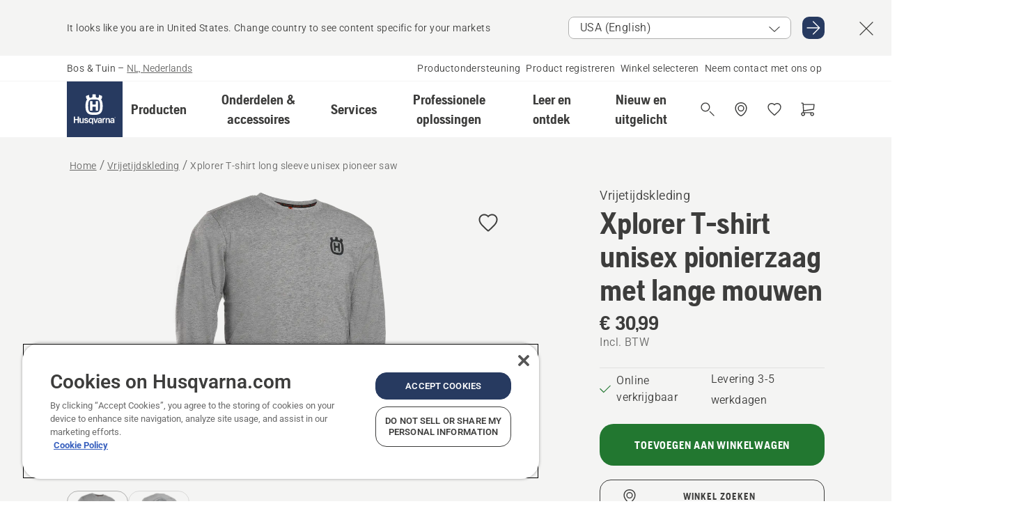

--- FILE ---
content_type: text/html; charset=utf-8
request_url: https://www.husqvarna.com/nl/vrijetijdskleding-xplorer/xplorer-t-shirt-long-sleeve-unisex-pioneer-saw/
body_size: 41536
content:

<!DOCTYPE html>
<html class="no-js" lang="nl-nl" dir="ltr" data-theme="hbd">
<head>
    <meta charset="utf-8" />
    
    	<title>Husqvarna Xplorer T-shirt long sleeve unisex pioneer saw | Husqvarna NL</title>
	<meta name="description" property="og:description" content="Het T-shirt met lange mouwen is een perfecte keuze voor als het weer niet in aanmerking wordt genomen, en gelaagdheid is de sleutel. Het t-shirt is verkrijgbaar" />
	<link rel="canonical" href="https://www.husqvarna.com/nl/vrijetijdskleding-xplorer/xplorer-t-shirt-long-sleeve-unisex-pioneer-saw/" />
	<meta property="og:title" content="Husqvarna Xplorer T-shirt long sleeve unisex pioneer saw" />
	<meta property="og:image" content="https://www-static-nw.husqvarna.com/-/images/aprimo/husqvarna/work-wear/photos/studio/h410-1544.jpg?v=328fd3cd152aa71&amp;format=opengraph-cover" />
	<meta property="og:image:type" content="opengraph-cover" />
	<meta property="og:image:width" content="1200" />
	<meta property="og:image:height" content="630" />
	<meta property="og:type" content="website" />
	<meta property="og:url" content="https://www.husqvarna.com/nl/vrijetijdskleding-xplorer/xplorer-t-shirt-long-sleeve-unisex-pioneer-saw/" />
	<meta property="og:locale" content="nl_NL" />

    <meta name="viewport" content="width=device-width, initial-scale=1.0" />

    <link rel="preload" href="https://www-static-nw.husqvarna.com/static/hbd/hbd-core.1ca59195.css" as="style">
    <link rel="preload" href="https://www-static-nw.husqvarna.com/static/hbd/hbd.4b7a0b6e.css" as="style">
    <link rel="preload" href="https://www-static-nw.husqvarna.com/static/hbd/runtime.ac1ff80f.js" as="script" crossorigin>
    <link rel="preload" href="https://www-static-nw.husqvarna.com/static/hbd/vendors.2c98486d.js" as="script" crossorigin>
    
    

    <link rel="preload" href="https://www-static-nw.husqvarna.com/static/hbd/hbd-core.99d874dd.js" as="script" crossorigin>
    <link rel="preload" href="https://www-static-nw.husqvarna.com/static/hbd/hbd-graphql.f3a493cf.js" as="script" crossorigin>
    <link rel="preload" href="https://www-static-nw.husqvarna.com/static/hbd/hbd.6a29ed72.js" as="script" crossorigin>
    
    <link rel="preload" href="https://www-static-nw.husqvarna.com/static/hbd/hbd-pdp.ef28eedf.js" as="script" crossorigin>


    <link rel="icon" href="https://www-static-nw.husqvarna.com/static/hbd/assets/hbd-favicon.6d6d9a4b.ico" sizes="any">

    <link rel="apple-touch-icon" href="https://www-static-nw.husqvarna.com/static/hbd/assets/hbd-touch-icon-iphone.843a0610.png">
    <link rel="apple-touch-icon" href="https://www-static-nw.husqvarna.com/static/hbd/assets/hbd-touch-icon-ipad.4b01de1e.png" sizes="152x152">
    <link rel="apple-touch-icon" href="https://www-static-nw.husqvarna.com/static/hbd/assets/hbd-touch-icon-iphone-retina.57cf865b.png" sizes="167x167">
    <link rel="apple-touch-icon" href="https://www-static-nw.husqvarna.com/static/hbd/assets/hbd-touch-icon-ipad-retina.7679ea01.png" sizes="180x180">

        <link rel="preload" href="https://www-static-nw.husqvarna.com/static/hbd/hbd-commerce.24b804fa.js" as="script">
    <link rel="stylesheet" href="https://www-static-nw.husqvarna.com/static/hbd/vendors.8003d671.css" />
    
    

    <link rel="stylesheet" href="https://www-static-nw.husqvarna.com/static/hbd/hbd-core.1ca59195.css" />
    <link rel="stylesheet" href="https://www-static-nw.husqvarna.com/static/hbd/hbd.4b7a0b6e.css" />
    
    <link rel="stylesheet" href="https://www-static-nw.husqvarna.com/static/hbd/hbd-pdp.f8591817.css" >


    
    

    
    

    
    
    


    <script>
        window.mapsKey = "AIzaSyBkxZ6MKHzEw2VKJbP5uBwIp-kGHaE6Qjk";
    </script>
    
    <script type="text/javascript" src="//uigujqlo0m.kameleoon.eu/kameleoon.js" async="true"></script>
    <script>trackingLayer = {
  "siteInfo": {
    "environment": "Production",
    "instance": "NXTEVOCD1",
    "version": "1.0.281-1-g3053ec9254",
    "name": "hbd-nl-nl-nl",
    "language": "nl-nl",
    "languageCode": "nl",
    "countryCode": "nl"
  },
  "pageInfo": {
    "globalUrl": "/accessories-category/leisure-wear-xplorer/mp-125561780",
    "globalTitle": "Xplorer T-shirt long sleeve unisex pioneer saw",
    "template": "AccessoryModel",
    "modified": "2026-01-13",
    "responseCode": 200,
    "itemId": "{4051D443-88BB-492D-8202-8B15C1FF0275}",
    "hrefLangId": "mp_125561780_pdp",
    "csuOwner": "PRO"
  },
  "productInfo": {
    "name": "Xplorer T-shirt unisex pionierzaag met lange mouwen",
    "shortName": "Xplorer T-shirt long sleeve unisex pioneer saw",
    "category": "Vrijetijdskleding",
    "articleNumber": "593253542"
  }
};dataLayer = [trackingLayer];</script>
        <!-- Google Tag Manager -->
<script>
    (function (w, d, s, l, i) {
        w[l] = w[l] || []; w[l].push({
            'gtm.start':
                new Date().getTime(), event: 'gtm.js'
        }); var f = d.getElementsByTagName(s)[0],
            j = d.createElement(s), dl = l != 'dataLayer' ? '&l=' + l : ''; j.async = true; j.src =
            'https://www.googletagmanager.com/gtm.js?id=' + i + dl; f.parentNode.insertBefore(j, f);
    })(window, document, 'script', 'dataLayer', 'GTM-NWGSNK5');</script>
 <!-- End Google Tag Manager -->

    <script src="https://cdn.cookielaw.org/scripttemplates/otSDKStub.js" crossorigin="anonymous" data-document-language="true" type="text/javascript" charset="UTF-8" data-domain-script="151f5b04-1638-46b5-8a9a-c1b14ac32d77"></script>
<script type="text/javascript">
    function OptanonWrapper() { }
</script>


    
    <script id="hbd-schema" type="application/ld+json">{
  "@context": "https://schema.org",
  "@graph": [
    {
      "@type": "ItemPage",
      "name": "Xplorer T-shirt unisex pionierzaag met lange mouwen",
      "description": "Het T-shirt met lange mouwen is een perfecte keuze voor als het weer niet in aanmerking wordt genomen, en gelaagdheid is de sleutel. Het t-shirt is verkrijgbaar in unisex-maten. Met een staalgrijze kleur, een uitwaaierende print van onze pionierzaag, is het T-shirt met lange mouwen ideaal voor dagelijkse taken.",
      "url": "https://www.husqvarna.com/nl/vrijetijdskleding-xplorer/xplorer-t-shirt-long-sleeve-unisex-pioneer-saw/?article=593253542",
      "mainEntity": {
        "@type": "Product",
        "name": "Xplorer T-shirt unisex pionierzaag met lange mouwen",
        "@id": "https://www.husqvarna.com/nl/vrijetijdskleding-xplorer/xplorer-t-shirt-long-sleeve-unisex-pioneer-saw/",
        "image": [
          {
            "@type": "ImageObject",
            "url": [
              "https://www-static-nw.husqvarna.com/-/images/aprimo/husqvarna/work-wear/photos/studio/h410-1544.webp?v=328fd3c2a385d2a&format=SCHEMA_ORG_1_1",
              "https://www-static-nw.husqvarna.com/-/images/aprimo/husqvarna/work-wear/photos/studio/h410-1544.webp?v=328fd3cfac9dd3e&format=SCHEMA_ORG_4_3",
              "https://www-static-nw.husqvarna.com/-/images/aprimo/husqvarna/work-wear/photos/studio/h410-1544.webp?v=328fd3ca3b18a9e&format=SCHEMA_ORG_16_9"
            ],
            "caption": "T-shirt long sleeve season, Pioneer saw front",
            "representativeOfPage": true
          },
          {
            "@type": "ImageObject",
            "url": [
              "https://www-static-nw.husqvarna.com/-/images/aprimo/husqvarna/work-wear/photos/studio/h410-1548.webp?v=a68580c92a385d2a&format=SCHEMA_ORG_1_1",
              "https://www-static-nw.husqvarna.com/-/images/aprimo/husqvarna/work-wear/photos/studio/h410-1548.webp?v=a68580c9fac9dd3e&format=SCHEMA_ORG_4_3",
              "https://www-static-nw.husqvarna.com/-/images/aprimo/husqvarna/work-wear/photos/studio/h410-1548.webp?v=a68580c9a3b18a9e&format=SCHEMA_ORG_16_9"
            ],
            "caption": "T-shirt long sleeve season, Pioneer saw back"
          }
        ],
        "mpn": "593253542",
        "sku": "593253542",
        "category": "Vrijetijdskleding",
        "brand": {
          "@type": "Brand",
          "name": "Husqvarna"
        },
        "additionalProperty": [],
        "offers": {
          "@type": "Offer",
          "price": 30.99,
          "priceCurrency": "EUR",
          "availability": "https://schema.org/InStock",
          "itemCondition": "https://schema.org/NewCondition"
        }
      }
    },
    {
      "@type": "BreadcrumbList",
      "itemListElement": [
        {
          "@type": "ListItem",
          "name": "Home",
          "item": "https://www.husqvarna.com/nl/",
          "position": 1
        },
        {
          "@type": "ListItem",
          "name": "Vrijetijdskleding",
          "item": "https://www.husqvarna.com/nl/vrijetijdskleding-xplorer/",
          "position": 2
        },
        {
          "@type": "ListItem",
          "name": "Xplorer T-shirt long sleeve unisex pioneer saw",
          "item": "https://www.husqvarna.com/nl/vrijetijdskleding-xplorer/xplorer-t-shirt-long-sleeve-unisex-pioneer-saw/",
          "position": 3
        }
      ]
    }
  ]
}</script>
    
    
</head>
<body>
        <!-- Google Tag Manager (noscript) -->
    <noscript>
        <iframe src="https://www.googletagmanager.com/ns.html?id=GTM-NWGSNK5" title="Google Tag Manager"
                height="0" width="0" style="display:none;visibility:hidden"></iframe>
    </noscript>
    <!-- End Google Tag Manager (noscript) -->


    <div class="hui-page hbd-page">

        


<div id="react_0HNINR7UQL74V"></div>
<script>window.addEventListener('DOMContentLoaded', function() {if (typeof(ReactDOMClient) !== "undefined") { ReactDOMClient.createRoot(document.getElementById("react_0HNINR7UQL74V")).render(React.createElement(CountrySuggest, {"description":"It looks like you are in {country}. Change country to see content specific for your markets","selectOtherMarket":"Other country or area","messages":{"countrySelector.selectMarketLabel":"Select market","countrySelector.goToMarketAriaLabel":"Ga naar {market}","countrySelector.closeButtonAriaLabel":"Suggestie land-banner afsluiten"},"locale":"nl-NL"}))}});</script>


<div id="react_0HNINR7UQL750"></div>
<script>window.addEventListener('DOMContentLoaded', function() {if (typeof(ReactDOMClient) !== "undefined") { ReactDOMClient.createRoot(document.getElementById("react_0HNINR7UQL750")).render(React.createElement(TopBanner, {"links":[],"variant":"Primary"}))}});</script>


<div id="react_0HNINR7UQL757"><header role="banner" aria-label="Main" class="_0TxBeWAvvsz+vk4hhHa9vQ==" data-ui-component="MainNavigation"><div class="XMHQLqF4SUc-6-BDqsF81g=="><div class="uSBxaC7n uiIh47Y7 uzfsTf03" style="--ui-sm-py:2"><div class="uoCsWAYD uy09N2ne uPSM6-iw uiytIAkK" style="--ui-sm-gap:5"><div class="uVQHIWAi"><div class="Otw42WHdOq33OiEBWGgo1g== ugRU3HGQ uQ4aIXV3"><span class="uzD7pFtNwXhNcpkwszZKIw==">Bos &amp; Tuin</span> <!-- -->–<!-- --> <button type="button" class="uo9X32Bd u32VY3YO fGtNKFe8iRS141ukKkPiCQ==">NL, Nederlands</button></div></div><nav aria-label="Services"><ul class="uPSM6-iw uiytIAkK mYHwRlTnk+zfCqgatOT-5g==" style="--ui-sm-gap:2"><li class="_8wMRltLUraQvGgDbsjQ+ag== ugRU3HGQ uxv-9nLh uQ4aIXV3" style="--ui-sm-px:1"><a href="/nl/ondersteuning/" target="" title="" class="uZHfHJIn">Productondersteuning</a></li><li class="_8wMRltLUraQvGgDbsjQ+ag== ugRU3HGQ uxv-9nLh uQ4aIXV3" style="--ui-sm-px:1"><a href="/nl/ondersteuning/productregistratie-en-mypages/" target="" title="" class="uZHfHJIn">Product registreren</a></li><li class="_8wMRltLUraQvGgDbsjQ+ag== ugRU3HGQ uxv-9nLh uQ4aIXV3" style="--ui-sm-px:1"><a href="/nl/dealer-locator/" target="" title="" class="uZHfHJIn">Winkel selecteren</a></li><li class="_8wMRltLUraQvGgDbsjQ+ag== ugRU3HGQ uxv-9nLh uQ4aIXV3" style="--ui-sm-px:1"><a href="/nl/ondersteuning/contact/" target="" title="" class="uZHfHJIn">Neem contact met ons op</a></li></ul></nav></div></div></div><nav class="_77pHM-JHTSBT+EPE5DGvxA==" aria-label="Global"><div class="uSBxaC7n u6zSNzRt u3kAO-la"><div class="uoCsWAYD uPSM6-iw uY-d1Ts5 uiytIAkK" style="--ui-sm-gap:3;--ui-md-gap:4"><a id="12828b9a6f214366854f4db3ea0fca27" href="/nl/" class="uZHfHJIn uEj5WocNdINM0Urm5LHveQ==" aria-label="Home"><svg aria-hidden="true" class="us-NkA9u u3IFqJL8 u-GWObsf u2cpEdV0" style="--ui-sm-s:10;--ui-lg-s:15"><use href="/static/hbd/assets/icons.76d299f6.svg#husqvarna-logo-text"></use></svg></a><div class="u7hPjq9s b2SlaLFu1+jqcHsW+4Y+uw=="><div class="u7hPjq9s u4TFckAP"><div id="navigation-mobile-focus-trap-firstTrap" tabindex="0"></div><div class="ubrBIuT0 uxv-9nLh uoCsWAYD uiytIAkK PeuLjE-ersS6zotFzInbbQ==" style="--ui-sm-px:2"><div class="ucHWfxgX"><p class="ugRU3HGQ uFi7JbtY"></p></div><button type="button" class="u3OpNcWE uLGRsYIv uaIJqYxQ uy-IAAOs" style="--ui-btn-cx:50%;--ui-btn-cy:50%" aria-label="Navigatie afsluiten"><svg aria-hidden="true" class="us-NkA9u uEC3XEnT u3IFqJL8" style="--ui-sm-s:5"><use href="/static/hbd/assets/icons.76d299f6.svg#close"></use></svg><span class="ub05h2c3"></span></button></div><div class="u7hPjq9s uiytIAkK uzwonL-u u5m-A9gv lvUmJ8bvxaPjtg-ZPIozwQ=="><div class="uGaFfQ4s uxv-9nLh ubE3ebLc uzfsTf03 u5nlXyxP u7hPjq9s uWPRFVaF uIg-hTmM" style="--ui-sm-px:6;--ui-lg-px:0;--ui-sm-py:3;--ui-lg-py:0"><div class="u7hPjq9s oBD4wcuDfDFXgyClNP76Lg=="><div class="OQ1fhZeHedPk-AjsJfeezA=="><div><div class="NQn52AVwHjwOFmJrBTm5Yw== XjlailUrV2bP-RqA+LYnOQ=="><button type="button" class="uo9X32Bd uxv-9nLh ur8NhxWr uzfsTf03 TFL5h9tGVKroYlKVY7J6bQ== XkUF-LJs9eW46umbiS8F1g==" style="--ui-sm-px:4;--ui-md-px:3;--ui-sm-py:3" aria-expanded="false"><span class="u7hPjq9s u18bDcVI uVlWFPAP uoCsWAYD uy09N2ne uPSM6-iw uiytIAkK buiDgiJ9y3SPg1VSKFN9uA==" style="--ui-sm-gap:4"><span class="X9D68nbjuhd172ecd9Wfow== ugRU3HGQ ujd3WTBv">Producten</span><svg aria-hidden="true" class="us-NkA9u ui-rtl-mirror VtqcbORui8y5RkkLxQDggA== u3IFqJL8" style="--ui-sm-s:4"><use href="/static/hbd/assets/icons.76d299f6.svg#angle-right"></use></svg></span></button><div class="u7hPjq9s kXdilRabscSe4z3w-lqxcg=="><div class="uSBxaC7n u6zSNzRt u3kAO-la"><div class="u7hPjq9s uzfsTf03 u5nlXyxP uiytIAkK _2i0aDB1RZKfG7AvCnQ4AqA==" style="--ui-sm-py:0;--ui-lg-py:10"><div class="u7hPjq9s ucE0xXE4 uVQHIWAi _8+3oB-uW4DaUU6j9zPGIxw==" style="--ui-lg-w:71" data-depth="2"><div class="-W-J9rZ4QZeo5-Ep2E033Q=="><button type="button" class="uo9X32Bd u7hPjq9s uQy-zy5Z pRy+lhrJQUOIQXLdo2nERQ==" style="--ui-sm-br:4"><div class="u18bDcVI uoCsWAYD uy09N2ne uPSM6-iw uiytIAkK" style="--ui-sm-gap:4"><p class="jx9YjxawtpFnz91SqZVTeg== ugRU3HGQ ufOfyEzZ">Grasmaaien</p><svg aria-hidden="true" class="us-NkA9u ui-rtl-mirror u3IFqJL8" style="--ui-sm-s:4"><use href="/static/hbd/assets/icons.76d299f6.svg#angle-right"></use></svg></div></button></div><div class="-W-J9rZ4QZeo5-Ep2E033Q=="><button type="button" class="uo9X32Bd u7hPjq9s uQy-zy5Z pRy+lhrJQUOIQXLdo2nERQ==" style="--ui-sm-br:4"><div class="u18bDcVI uoCsWAYD uy09N2ne uPSM6-iw uiytIAkK" style="--ui-sm-gap:4"><p class="jx9YjxawtpFnz91SqZVTeg== ugRU3HGQ ufOfyEzZ">Zagen, snoeien &amp; slijpen</p><svg aria-hidden="true" class="us-NkA9u ui-rtl-mirror u3IFqJL8" style="--ui-sm-s:4"><use href="/static/hbd/assets/icons.76d299f6.svg#angle-right"></use></svg></div></button></div><div class="-W-J9rZ4QZeo5-Ep2E033Q=="><button type="button" class="uo9X32Bd u7hPjq9s uQy-zy5Z pRy+lhrJQUOIQXLdo2nERQ==" style="--ui-sm-br:4"><div class="u18bDcVI uoCsWAYD uy09N2ne uPSM6-iw uiytIAkK" style="--ui-sm-gap:4"><p class="jx9YjxawtpFnz91SqZVTeg== ugRU3HGQ ufOfyEzZ">Trimmen &amp; maaien</p><svg aria-hidden="true" class="us-NkA9u ui-rtl-mirror u3IFqJL8" style="--ui-sm-s:4"><use href="/static/hbd/assets/icons.76d299f6.svg#angle-right"></use></svg></div></button></div><div class="-W-J9rZ4QZeo5-Ep2E033Q=="><button type="button" class="uo9X32Bd u7hPjq9s uQy-zy5Z pRy+lhrJQUOIQXLdo2nERQ==" style="--ui-sm-br:4"><div class="u18bDcVI uoCsWAYD uy09N2ne uPSM6-iw uiytIAkK" style="--ui-sm-gap:4"><p class="jx9YjxawtpFnz91SqZVTeg== ugRU3HGQ ufOfyEzZ">Verzorging voor aarde, grond &amp; gras</p><svg aria-hidden="true" class="us-NkA9u ui-rtl-mirror u3IFqJL8" style="--ui-sm-s:4"><use href="/static/hbd/assets/icons.76d299f6.svg#angle-right"></use></svg></div></button></div><div class="-W-J9rZ4QZeo5-Ep2E033Q=="><button type="button" class="uo9X32Bd u7hPjq9s uQy-zy5Z pRy+lhrJQUOIQXLdo2nERQ==" style="--ui-sm-br:4"><div class="u18bDcVI uoCsWAYD uy09N2ne uPSM6-iw uiytIAkK" style="--ui-sm-gap:4"><p class="jx9YjxawtpFnz91SqZVTeg== ugRU3HGQ ufOfyEzZ">Reinigen</p><svg aria-hidden="true" class="us-NkA9u ui-rtl-mirror u3IFqJL8" style="--ui-sm-s:4"><use href="/static/hbd/assets/icons.76d299f6.svg#angle-right"></use></svg></div></button></div><div class="-W-J9rZ4QZeo5-Ep2E033Q=="><button type="button" class="uo9X32Bd u7hPjq9s uQy-zy5Z pRy+lhrJQUOIQXLdo2nERQ==" style="--ui-sm-br:4"><div class="u18bDcVI uoCsWAYD uy09N2ne uPSM6-iw uiytIAkK" style="--ui-sm-gap:4"><p class="jx9YjxawtpFnz91SqZVTeg== ugRU3HGQ ufOfyEzZ">Met accuvoeding</p><svg aria-hidden="true" class="us-NkA9u ui-rtl-mirror u3IFqJL8" style="--ui-sm-s:4"><use href="/static/hbd/assets/icons.76d299f6.svg#angle-right"></use></svg></div></button></div><div class="-W-J9rZ4QZeo5-Ep2E033Q=="><button type="button" class="uo9X32Bd u7hPjq9s uQy-zy5Z pRy+lhrJQUOIQXLdo2nERQ==" style="--ui-sm-br:4"><div class="u18bDcVI uoCsWAYD uy09N2ne uPSM6-iw uiytIAkK" style="--ui-sm-gap:4"><p class="jx9YjxawtpFnz91SqZVTeg== ugRU3HGQ ufOfyEzZ">Gereedschap, kleding &amp; verbruiksproducten</p><svg aria-hidden="true" class="us-NkA9u ui-rtl-mirror u3IFqJL8" style="--ui-sm-s:4"><use href="/static/hbd/assets/icons.76d299f6.svg#angle-right"></use></svg></div></button></div><div class="-W-J9rZ4QZeo5-Ep2E033Q=="><button type="button" class="uo9X32Bd u7hPjq9s uQy-zy5Z pRy+lhrJQUOIQXLdo2nERQ==" style="--ui-sm-br:4"><div class="u18bDcVI uoCsWAYD uy09N2ne uPSM6-iw uiytIAkK" style="--ui-sm-gap:4"><p class="jx9YjxawtpFnz91SqZVTeg== ugRU3HGQ ufOfyEzZ">Onderdelen &amp; accessoires</p><svg aria-hidden="true" class="us-NkA9u ui-rtl-mirror u3IFqJL8" style="--ui-sm-s:4"><use href="/static/hbd/assets/icons.76d299f6.svg#angle-right"></use></svg></div></button></div></div><div class="u7hPjq9s uWswdYXc uQS9r--H uiytIAkK WkEDtZkgC+40Lw8boYJ2qw==" data-depth="3"><div class="ucHWfxgX uHXX0h5Y _6UOc4C0vnhav0d3+YsdBWg=="><div class="uiytIAkK uzwonL-u u5m-A9gv UHSSs8xTz2RiBtlmwOG7Sw=="><div class="uGaFfQ4s uZPpfqyY uoNhSvTV uBwO2KAL urQOBR1Y uWPRFVaF uemGGq7c" style="--ui-sm-pr:0;--ui-lg-pr:7;--ui-sm-pl:0;--ui-lg-pl:15"><div><div class="o9vVNf-rpSGSZ89XN8g8Xw=="><div style="width:50%"><div class="uUjJLonN UeLm27Vt5pb3WicR6onRVQ==" style="--ui-sm-mb:8"><div id="link-group-title_robotmaaiers" class="eKweNcVlyCgajR+zjBZJPg== ugRU3HGQ uUjJLonN ufOfyEzZ" style="--ui-sm-mb:3">Robotmaaiers</div><ul class="EEh7+UCRq-JKFpuVwu2vXQ==" aria-labelledby="link-group-title_robotmaaiers"><li class="qbJuONFqWw8KTndKhl89Zw== ugRU3HGQ uQ4aIXV3"><a href="/nl/robotmaaiers/" class="uZHfHJIn pRKxpccoL3RWAFYoYQ179g==">Alle Robotmaaiers</a></li><li class="qbJuONFqWw8KTndKhl89Zw== ugRU3HGQ uQ4aIXV3"><a href="/nl/robotmaaiers/professionele-robotmaaiers/" class="uZHfHJIn pRKxpccoL3RWAFYoYQ179g==">Professionele robotmaaiers</a></li><li class="qbJuONFqWw8KTndKhl89Zw== ugRU3HGQ uQ4aIXV3"><a href="/nl/robotmaaiers/robotmaaiers-voor-particulieren/" class="uZHfHJIn pRKxpccoL3RWAFYoYQ179g==">Robotmaaiers voor particulieren</a></li><li class="qbJuONFqWw8KTndKhl89Zw== ugRU3HGQ uQ4aIXV3"><a href="/nl/robotmaaiers/without-perimeter-wire/" class="uZHfHJIn pRKxpccoL3RWAFYoYQ179g==">Robotmaaiers zonder begrenzingsdraad</a></li><li class="qbJuONFqWw8KTndKhl89Zw== ugRU3HGQ uQ4aIXV3"><a href="/nl/onderdelen-en-accessoires-voor-robotmaaiers/" class="uZHfHJIn pRKxpccoL3RWAFYoYQ179g==">Alle onderdelen voor robotmaaiers</a></li></ul></div><div class="uUjJLonN UeLm27Vt5pb3WicR6onRVQ==" style="--ui-sm-mb:8"><div id="link-group-title_zeroTurnMaaiers" class="eKweNcVlyCgajR+zjBZJPg== ugRU3HGQ uUjJLonN ufOfyEzZ" style="--ui-sm-mb:3">Zero-turn-maaiers</div><ul class="EEh7+UCRq-JKFpuVwu2vXQ==" aria-labelledby="link-group-title_zeroTurnMaaiers"><li class="qbJuONFqWw8KTndKhl89Zw== ugRU3HGQ uQ4aIXV3"><a href="/nl/zero-turn-maaiers/" class="uZHfHJIn pRKxpccoL3RWAFYoYQ179g==">Alle Zero-turn-maaiers</a></li><li class="qbJuONFqWw8KTndKhl89Zw== ugRU3HGQ uQ4aIXV3"><a href="/nl/zero-turn-maaiers/professionele-zero-turn-maaiers/" class="uZHfHJIn pRKxpccoL3RWAFYoYQ179g==">Professionele zero-turn-maaiers</a></li><li class="qbJuONFqWw8KTndKhl89Zw== ugRU3HGQ uQ4aIXV3"><a href="/nl/onderdelen-en-accessoires-voor-zero-turn-maaiers/" class="uZHfHJIn pRKxpccoL3RWAFYoYQ179g==">Alle onderdelen voor zero-turn-maaiers</a></li></ul></div><div class="uUjJLonN UeLm27Vt5pb3WicR6onRVQ==" style="--ui-sm-mb:0"><div id="link-group-title_tuintractoren" class="eKweNcVlyCgajR+zjBZJPg== ugRU3HGQ uUjJLonN ufOfyEzZ" style="--ui-sm-mb:3">Tuintractoren</div><ul class="EEh7+UCRq-JKFpuVwu2vXQ==" aria-labelledby="link-group-title_tuintractoren"><li class="qbJuONFqWw8KTndKhl89Zw== ugRU3HGQ uQ4aIXV3"><a href="/nl/tuintractoren/" class="uZHfHJIn pRKxpccoL3RWAFYoYQ179g==">Alle Tuintractoren</a></li><li class="qbJuONFqWw8KTndKhl89Zw== ugRU3HGQ uQ4aIXV3"><a href="/nl/onderdelen-en-accessoires-voor-tuintractoren/" class="uZHfHJIn pRKxpccoL3RWAFYoYQ179g==">Alle onderdelen voor tuintractoren</a></li></ul></div></div><div style="width:50%"><div class="uUjJLonN UeLm27Vt5pb3WicR6onRVQ==" style="--ui-sm-mb:8"><div id="link-group-title_gazonmaaiers" class="eKweNcVlyCgajR+zjBZJPg== ugRU3HGQ uUjJLonN ufOfyEzZ" style="--ui-sm-mb:3">Gazonmaaiers</div><ul class="EEh7+UCRq-JKFpuVwu2vXQ==" aria-labelledby="link-group-title_gazonmaaiers"><li class="qbJuONFqWw8KTndKhl89Zw== ugRU3HGQ uQ4aIXV3"><a href="/nl/gazonmaaiers/" class="uZHfHJIn pRKxpccoL3RWAFYoYQ179g==">Alle Gazonmaaiers</a></li><li class="qbJuONFqWw8KTndKhl89Zw== ugRU3HGQ uQ4aIXV3"><a href="/nl/gazonmaaiers/professionele-gazonmaaiers/" class="uZHfHJIn pRKxpccoL3RWAFYoYQ179g==">Professionele gazonmaaiers</a></li><li class="qbJuONFqWw8KTndKhl89Zw== ugRU3HGQ uQ4aIXV3"><a href="/nl/gazonmaaiers/elektrische-gazonmaaiers-en-accumaaiers/" class="uZHfHJIn pRKxpccoL3RWAFYoYQ179g==">Gazonmaaiers met accu &amp; elektrische gazonmaaiers</a></li><li class="qbJuONFqWw8KTndKhl89Zw== ugRU3HGQ uQ4aIXV3"><a href="/nl/gazonmaaiers/gazonmaaiers-op-benzine/" class="uZHfHJIn pRKxpccoL3RWAFYoYQ179g==">Grasmaaiers op benzine</a></li><li class="qbJuONFqWw8KTndKhl89Zw== ugRU3HGQ uQ4aIXV3"><a href="/nl/gazonmaaiers/self-propelled-lawn-mowers/" class="uZHfHJIn pRKxpccoL3RWAFYoYQ179g==">Zelfrijdende grasmaaiers</a></li><li class="qbJuONFqWw8KTndKhl89Zw== ugRU3HGQ uQ4aIXV3"><a href="/nl/onderdelen-en-accessoires-voor-gazonmaaiers/" class="uZHfHJIn pRKxpccoL3RWAFYoYQ179g==">Alle onderdelen voor gazonmaaiers</a></li></ul></div><div class="uUjJLonN UeLm27Vt5pb3WicR6onRVQ==" style="--ui-sm-mb:8"><div id="link-group-title_frontzitmaaiers" class="eKweNcVlyCgajR+zjBZJPg== ugRU3HGQ uUjJLonN ufOfyEzZ" style="--ui-sm-mb:3">Frontzitmaaiers</div><ul class="EEh7+UCRq-JKFpuVwu2vXQ==" aria-labelledby="link-group-title_frontzitmaaiers"><li class="qbJuONFqWw8KTndKhl89Zw== ugRU3HGQ uQ4aIXV3"><a href="/nl/frontmaaiers/" class="uZHfHJIn pRKxpccoL3RWAFYoYQ179g==">Alle Frontmaaiers</a></li><li class="qbJuONFqWw8KTndKhl89Zw== ugRU3HGQ uQ4aIXV3"><a href="/nl/frontmaaiers/professionele-frontzitmaaiers/" class="uZHfHJIn pRKxpccoL3RWAFYoYQ179g==">Professionele frontzitmaaiers</a></li><li class="qbJuONFqWw8KTndKhl89Zw== ugRU3HGQ uQ4aIXV3"><a href="/nl/frontmaaiers/frontzitmaaiers-voor-thuisgebruik/" class="uZHfHJIn pRKxpccoL3RWAFYoYQ179g==">Frontzitmaaiers voor thuisgebruik</a></li><li class="qbJuONFqWw8KTndKhl89Zw== ugRU3HGQ uQ4aIXV3"><a href="/nl/onderdelen-en-accessoires-voor-frontzitmaaiers/" class="uZHfHJIn pRKxpccoL3RWAFYoYQ179g==">Alle onderdelen voor frontzitmaaiers</a></li></ul></div></div></div></div></div></div></div><div class="um1EQgy- uVQHIWAi"><div class="xAH2w+5ebH696x92Kx0-og=="><div class="s-Cazjv0GCC0BV2R4zeycQ== ugRU3HGQ uUjJLonN ufOfyEzZ" style="--ui-sm-mb:3">Bekijk ook</div><ul class="faxdOLQmEUIN1IDU9u82hQ=="><li class="UzfNh-QBouRiq0Xj9LRSDg== ugRU3HGQ uQ4aIXV3"><a href="/nl/leer-en-ontdek/koopgids-voor-automower/" class="uZHfHJIn Vfwu2SwB2mQinKhNngvUiA==">Koopgids voor Automower®</a></li><li class="UzfNh-QBouRiq0Xj9LRSDg== ugRU3HGQ uQ4aIXV3"><a href="/nl/robotmaaiers/draadloze-robotmaaier/" class="uZHfHJIn Vfwu2SwB2mQinKhNngvUiA==">Draadloze robotmaaiers met GPS-navigatie</a></li><li class="UzfNh-QBouRiq0Xj9LRSDg== ugRU3HGQ uQ4aIXV3"><a href="/nl/leer-en-ontdek/ceora-professioneel-gazononderhoud/" class="uZHfHJIn Vfwu2SwB2mQinKhNngvUiA==">﻿Husqvarna CEORA™ – Professioneel grootschalig gazononderhoud</a></li><li class="UzfNh-QBouRiq0Xj9LRSDg== ugRU3HGQ uQ4aIXV3"><a href="/nl/services/automower-connect/" class="uZHfHJIn Vfwu2SwB2mQinKhNngvUiA==">Automower® Connect</a></li><li class="UzfNh-QBouRiq0Xj9LRSDg== ugRU3HGQ uQ4aIXV3"><a href="/nl/services/services-by-husqvarna/" class="uZHfHJIn Vfwu2SwB2mQinKhNngvUiA==">Services van Husqvarna</a></li></ul></div></div></div><div class="u7hPjq9s uWswdYXc uQS9r--H uiytIAkK WkEDtZkgC+40Lw8boYJ2qw==" data-depth="3"><div class="ucHWfxgX uHXX0h5Y _6UOc4C0vnhav0d3+YsdBWg=="><div class="uiytIAkK uzwonL-u u5m-A9gv UHSSs8xTz2RiBtlmwOG7Sw=="><div class="uGaFfQ4s uZPpfqyY uoNhSvTV uBwO2KAL urQOBR1Y uWPRFVaF uemGGq7c" style="--ui-sm-pr:0;--ui-lg-pr:7;--ui-sm-pl:0;--ui-lg-pl:15"><div><div class="o9vVNf-rpSGSZ89XN8g8Xw=="><div style="width:50%"><div class="uUjJLonN UeLm27Vt5pb3WicR6onRVQ==" style="--ui-sm-mb:8"><div id="link-group-title_kettingzagen" class="eKweNcVlyCgajR+zjBZJPg== ugRU3HGQ uUjJLonN ufOfyEzZ" style="--ui-sm-mb:3">Kettingzagen</div><ul class="EEh7+UCRq-JKFpuVwu2vXQ==" aria-labelledby="link-group-title_kettingzagen"><li class="qbJuONFqWw8KTndKhl89Zw== ugRU3HGQ uQ4aIXV3"><a href="/nl/kettingzagen/" class="uZHfHJIn pRKxpccoL3RWAFYoYQ179g==">Alle Kettingzagen</a></li><li class="qbJuONFqWw8KTndKhl89Zw== ugRU3HGQ uQ4aIXV3"><a href="/nl/kettingzagen/professionele-kettingzagen/" class="uZHfHJIn pRKxpccoL3RWAFYoYQ179g==">Professionele kettingzagen</a></li><li class="qbJuONFqWw8KTndKhl89Zw== ugRU3HGQ uQ4aIXV3"><a href="/nl/kettingzagen/accukettingzagen-en-elektrische-kettingzagen/" class="uZHfHJIn pRKxpccoL3RWAFYoYQ179g==">Kettingzagen met accu &amp; elektrische kettingzagen</a></li><li class="qbJuONFqWw8KTndKhl89Zw== ugRU3HGQ uQ4aIXV3"><a href="/nl/kettingzagen/kettingzagen-op-benzine/" class="uZHfHJIn pRKxpccoL3RWAFYoYQ179g==">Kettingzagen op benzine</a></li><li class="qbJuONFqWw8KTndKhl89Zw== ugRU3HGQ uQ4aIXV3"><a href="/nl/kettingzagen/kettingzagen-voor-boomverzorging/" class="uZHfHJIn pRKxpccoL3RWAFYoYQ179g==">Kettingzagen voor boomverzorging</a></li><li class="qbJuONFqWw8KTndKhl89Zw== ugRU3HGQ uQ4aIXV3"><a href="/nl/kettingzagen/mini-chainsaws/" class="uZHfHJIn pRKxpccoL3RWAFYoYQ179g==">Mini kettingzagen en kleine kettingzagen</a></li><li class="qbJuONFqWw8KTndKhl89Zw== ugRU3HGQ uQ4aIXV3"><a href="/nl/onderdelen-en-accessoires-voor-kettingzagen/" class="uZHfHJIn pRKxpccoL3RWAFYoYQ179g==">Alle onderdelen voor kettingzagen</a></li></ul></div><div class="uUjJLonN UeLm27Vt5pb3WicR6onRVQ==" style="--ui-sm-mb:8"><div id="link-group-title_doorslijpmachines" class="eKweNcVlyCgajR+zjBZJPg== ugRU3HGQ uUjJLonN ufOfyEzZ" style="--ui-sm-mb:3">Doorslijpmachines</div><ul class="EEh7+UCRq-JKFpuVwu2vXQ==" aria-labelledby="link-group-title_doorslijpmachines"><li class="qbJuONFqWw8KTndKhl89Zw== ugRU3HGQ uQ4aIXV3"><a href="/nl/doorslijpmachines/" class="uZHfHJIn pRKxpccoL3RWAFYoYQ179g==">Alle Doorslijpmachines</a></li><li class="qbJuONFqWw8KTndKhl89Zw== ugRU3HGQ uQ4aIXV3"><a href="/nl/doorslijpmachines/doorslijpmachines-met-accu-elektrische-doorslijpmachines/" class="uZHfHJIn pRKxpccoL3RWAFYoYQ179g==">Doorslijpmachines met accu &amp; elektrische doorslijpmachines</a></li><li class="qbJuONFqWw8KTndKhl89Zw== ugRU3HGQ uQ4aIXV3"><a href="/nl/doorslijpmachines/benzine-aangedreven-doorslijpmachines/" class="uZHfHJIn pRKxpccoL3RWAFYoYQ179g==">Benzine-aangedreven doorslijpmachines</a></li><li class="qbJuONFqWw8KTndKhl89Zw== ugRU3HGQ uQ4aIXV3"><a href="/nl/onderdelen-en-accessoires-voor-doorslijpmachines/" class="uZHfHJIn pRKxpccoL3RWAFYoYQ179g==">Alle onderdelen voor doorslijpmachines</a></li></ul></div></div><div style="width:50%"><div class="uUjJLonN UeLm27Vt5pb3WicR6onRVQ==" style="--ui-sm-mb:8"><div id="link-group-title_stoksnoeizagen" class="eKweNcVlyCgajR+zjBZJPg== ugRU3HGQ uUjJLonN ufOfyEzZ" style="--ui-sm-mb:3">Stoksnoeizagen</div><ul class="EEh7+UCRq-JKFpuVwu2vXQ==" aria-labelledby="link-group-title_stoksnoeizagen"><li class="qbJuONFqWw8KTndKhl89Zw== ugRU3HGQ uQ4aIXV3"><a href="/nl/stoksnoeizagen/" class="uZHfHJIn pRKxpccoL3RWAFYoYQ179g==">Alle Stoksnoeizagen</a></li><li class="qbJuONFqWw8KTndKhl89Zw== ugRU3HGQ uQ4aIXV3"><a href="/nl/stoksnoeizagen/professionele-stoksnoeizagen/" class="uZHfHJIn pRKxpccoL3RWAFYoYQ179g==">Professionele stoksnoeizagen</a></li><li class="qbJuONFqWw8KTndKhl89Zw== ugRU3HGQ uQ4aIXV3"><a href="/nl/stoksnoeizagen/elektrische-stoksnoeizagen-en-stoksnoeizagen-met-accu/" class="uZHfHJIn pRKxpccoL3RWAFYoYQ179g==">Stoksnoeizagen met accu &amp; elektrische stoksnoeizagen</a></li><li class="qbJuONFqWw8KTndKhl89Zw== ugRU3HGQ uQ4aIXV3"><a href="/nl/stoksnoeizagen/benzine-stoksnoeizagen/" class="uZHfHJIn pRKxpccoL3RWAFYoYQ179g==">Benzine stoksnoeizagen</a></li><li class="qbJuONFqWw8KTndKhl89Zw== ugRU3HGQ uQ4aIXV3"><a href="/nl/onderdelen-en-accessoires-voor-stoksnoeizagen/" class="uZHfHJIn pRKxpccoL3RWAFYoYQ179g==">Alle onderdelen voor stoksnoeizagen</a></li></ul></div><div class="uUjJLonN UeLm27Vt5pb3WicR6onRVQ==" style="--ui-sm-mb:0"><div id="link-group-title_snoeizagen" class="eKweNcVlyCgajR+zjBZJPg== ugRU3HGQ uUjJLonN ufOfyEzZ" style="--ui-sm-mb:3">Snoeizagen</div><ul class="EEh7+UCRq-JKFpuVwu2vXQ==" aria-labelledby="link-group-title_snoeizagen"><li class="qbJuONFqWw8KTndKhl89Zw== ugRU3HGQ uQ4aIXV3"><a href="/nl/accu-snoeizagen/" class="uZHfHJIn pRKxpccoL3RWAFYoYQ179g==">Alle Snoeizagen</a></li></ul></div></div></div></div></div></div></div><div class="um1EQgy- uVQHIWAi"><div class="xAH2w+5ebH696x92Kx0-og=="><div class="s-Cazjv0GCC0BV2R4zeycQ== ugRU3HGQ uUjJLonN ufOfyEzZ" style="--ui-sm-mb:3">Bekijk ook</div><ul class="faxdOLQmEUIN1IDU9u82hQ=="><li class="UzfNh-QBouRiq0Xj9LRSDg== ugRU3HGQ uQ4aIXV3"><a href="/nl/leer-en-ontdek/gids-zaagbladen-kettingen/" class="uZHfHJIn Vfwu2SwB2mQinKhNngvUiA==">Gids zaagbladen &amp; kettingen</a></li><li class="UzfNh-QBouRiq0Xj9LRSDg== ugRU3HGQ uQ4aIXV3"><a href="/nl/bosgereedschappen-en-bijlen/" class="uZHfHJIn Vfwu2SwB2mQinKhNngvUiA==">Bosgereedschappen en bijlen</a></li><li class="UzfNh-QBouRiq0Xj9LRSDg== ugRU3HGQ uQ4aIXV3"><a href="/nl/services/services-by-husqvarna/" class="uZHfHJIn Vfwu2SwB2mQinKhNngvUiA==">Services van Husqvarna</a></li><li class="UzfNh-QBouRiq0Xj9LRSDg== ugRU3HGQ uQ4aIXV3"><a href="/nl/services/fleet-services/" class="uZHfHJIn Vfwu2SwB2mQinKhNngvUiA==">Husqvarna Fleet Services™</a></li></ul></div></div></div><div class="u7hPjq9s uWswdYXc uQS9r--H uiytIAkK WkEDtZkgC+40Lw8boYJ2qw==" data-depth="3"><div class="ucHWfxgX uHXX0h5Y _6UOc4C0vnhav0d3+YsdBWg=="><div class="uiytIAkK uzwonL-u u5m-A9gv UHSSs8xTz2RiBtlmwOG7Sw=="><div class="uGaFfQ4s uZPpfqyY uoNhSvTV uBwO2KAL urQOBR1Y uWPRFVaF uemGGq7c" style="--ui-sm-pr:0;--ui-lg-pr:7;--ui-sm-pl:0;--ui-lg-pl:15"><div><div class="o9vVNf-rpSGSZ89XN8g8Xw=="><div style="width:50%"><div class="uUjJLonN UeLm27Vt5pb3WicR6onRVQ==" style="--ui-sm-mb:8"><div id="link-group-title_bosmaaiers" class="eKweNcVlyCgajR+zjBZJPg== ugRU3HGQ uUjJLonN ufOfyEzZ" style="--ui-sm-mb:3">Bosmaaiers</div><ul class="EEh7+UCRq-JKFpuVwu2vXQ==" aria-labelledby="link-group-title_bosmaaiers"><li class="qbJuONFqWw8KTndKhl89Zw== ugRU3HGQ uQ4aIXV3"><a href="/nl/bosmaaiers/" class="uZHfHJIn pRKxpccoL3RWAFYoYQ179g==">Alle Bosmaaiers</a></li><li class="qbJuONFqWw8KTndKhl89Zw== ugRU3HGQ uQ4aIXV3"><a href="/nl/bosmaaiers/professionele-bosmaaiers/" class="uZHfHJIn pRKxpccoL3RWAFYoYQ179g==">Professionele bosmaaiers</a></li><li class="qbJuONFqWw8KTndKhl89Zw== ugRU3HGQ uQ4aIXV3"><a href="/nl/bosmaaiers/elektrische-bosmaaiers-en-bosmaaiers-met-accu/" class="uZHfHJIn pRKxpccoL3RWAFYoYQ179g==">Bosmaaiers met accu &amp; elektrische bosmaaiers</a></li><li class="qbJuONFqWw8KTndKhl89Zw== ugRU3HGQ uQ4aIXV3"><a href="/nl/bosmaaiers/bosmaaiers-op-benzine/" class="uZHfHJIn pRKxpccoL3RWAFYoYQ179g==">Bosmaaiers op benzine</a></li><li class="qbJuONFqWw8KTndKhl89Zw== ugRU3HGQ uQ4aIXV3"><a href="/nl/onderdelen-en-hulpstukken-voor-grastrimmers-en-bosmaaiers/" class="uZHfHJIn pRKxpccoL3RWAFYoYQ179g==">Alle onderdelen voor grastrimmers en bosmaaiers</a></li></ul></div><div class="uUjJLonN UeLm27Vt5pb3WicR6onRVQ==" style="--ui-sm-mb:8"><div id="link-group-title_heggenscharen" class="eKweNcVlyCgajR+zjBZJPg== ugRU3HGQ uUjJLonN ufOfyEzZ" style="--ui-sm-mb:3">Heggenscharen</div><ul class="EEh7+UCRq-JKFpuVwu2vXQ==" aria-labelledby="link-group-title_heggenscharen"><li class="qbJuONFqWw8KTndKhl89Zw== ugRU3HGQ uQ4aIXV3"><a href="/nl/heggenscharen/" class="uZHfHJIn pRKxpccoL3RWAFYoYQ179g==">Alle Heggenscharen</a></li><li class="qbJuONFqWw8KTndKhl89Zw== ugRU3HGQ uQ4aIXV3"><a href="/nl/heggenscharen/professionele-heggenscharen/" class="uZHfHJIn pRKxpccoL3RWAFYoYQ179g==">Professionele heggenscharen</a></li><li class="qbJuONFqWw8KTndKhl89Zw== ugRU3HGQ uQ4aIXV3"><a href="/nl/heggenscharen/elektrische-heggenscharen-en-heggenscharen-met-accu/" class="uZHfHJIn pRKxpccoL3RWAFYoYQ179g==">Heggenscharen met accu &amp; elektrische heggenscharen</a></li><li class="qbJuONFqWw8KTndKhl89Zw== ugRU3HGQ uQ4aIXV3"><a href="/nl/heggenscharen/heggenscharen-op-benzine/" class="uZHfHJIn pRKxpccoL3RWAFYoYQ179g==">Heggenscharen op benzine</a></li><li class="qbJuONFqWw8KTndKhl89Zw== ugRU3HGQ uQ4aIXV3"><a href="/nl/heggenscharen/stokheggenscharen/" class="uZHfHJIn pRKxpccoL3RWAFYoYQ179g==">Stokheggenscharen</a></li><li class="qbJuONFqWw8KTndKhl89Zw== ugRU3HGQ uQ4aIXV3"><a href="/nl/heggenscharen/struikscharen/" class="uZHfHJIn pRKxpccoL3RWAFYoYQ179g==">Struikscharen</a></li><li class="qbJuONFqWw8KTndKhl89Zw== ugRU3HGQ uQ4aIXV3"><a href="/nl/onderdelen-en-accessoires-voor-heggenscharen/" class="uZHfHJIn pRKxpccoL3RWAFYoYQ179g==">Alle onderdelen voor heggenscharen</a></li></ul></div></div><div style="width:50%"><div class="uUjJLonN UeLm27Vt5pb3WicR6onRVQ==" style="--ui-sm-mb:8"><div id="link-group-title_grastrimmers" class="eKweNcVlyCgajR+zjBZJPg== ugRU3HGQ uUjJLonN ufOfyEzZ" style="--ui-sm-mb:3">Grastrimmers</div><ul class="EEh7+UCRq-JKFpuVwu2vXQ==" aria-labelledby="link-group-title_grastrimmers"><li class="qbJuONFqWw8KTndKhl89Zw== ugRU3HGQ uQ4aIXV3"><a href="/nl/grastrimmers/" class="uZHfHJIn pRKxpccoL3RWAFYoYQ179g==">Alle Grastrimmers</a></li><li class="qbJuONFqWw8KTndKhl89Zw== ugRU3HGQ uQ4aIXV3"><a href="/nl/grastrimmers/professionele-grastrimmers/" class="uZHfHJIn pRKxpccoL3RWAFYoYQ179g==">Professionele grastrimmers</a></li><li class="qbJuONFqWw8KTndKhl89Zw== ugRU3HGQ uQ4aIXV3"><a href="/nl/grastrimmers/elektrische-grastrimmers-en-grastrimmers-met-accu/" class="uZHfHJIn pRKxpccoL3RWAFYoYQ179g==">Grastrimmers met accu &amp; elektrische grastrimmers</a></li><li class="qbJuONFqWw8KTndKhl89Zw== ugRU3HGQ uQ4aIXV3"><a href="/nl/grastrimmers/grastrimmers-op-benzine/" class="uZHfHJIn pRKxpccoL3RWAFYoYQ179g==">Grastrimmers op benzine</a></li><li class="qbJuONFqWw8KTndKhl89Zw== ugRU3HGQ uQ4aIXV3"><a href="/nl/grastrimmers/combitrimmers/" class="uZHfHJIn pRKxpccoL3RWAFYoYQ179g==">Combitrimmers</a></li><li class="qbJuONFqWw8KTndKhl89Zw== ugRU3HGQ uQ4aIXV3"><a href="/nl/onderdelen-en-hulpstukken-voor-grastrimmers-en-bosmaaiers/" class="uZHfHJIn pRKxpccoL3RWAFYoYQ179g==">Alle onderdelen voor grastrimmers en bosmaaiers</a></li></ul></div><div class="uUjJLonN UeLm27Vt5pb3WicR6onRVQ==" style="--ui-sm-mb:0"><div id="link-group-title_motorzeisen" class="eKweNcVlyCgajR+zjBZJPg== ugRU3HGQ uUjJLonN ufOfyEzZ" style="--ui-sm-mb:3">Motorzeisen</div><ul class="EEh7+UCRq-JKFpuVwu2vXQ==" aria-labelledby="link-group-title_motorzeisen"><li class="qbJuONFqWw8KTndKhl89Zw== ugRU3HGQ uQ4aIXV3"><a href="/nl/motorzeisen-voor-de-bosbouw/" class="uZHfHJIn pRKxpccoL3RWAFYoYQ179g==">Alle Motorzeisen</a></li><li class="qbJuONFqWw8KTndKhl89Zw== ugRU3HGQ uQ4aIXV3"><a href="/nl/onderdelen-en-hulpstukken-voor-motorzeisen-voor-de-bosbouw/" class="uZHfHJIn pRKxpccoL3RWAFYoYQ179g==">Alle onderdelen voor motorzeisen voor de bosbouw</a></li></ul></div></div></div></div></div></div></div><div class="um1EQgy- uVQHIWAi"><div class="xAH2w+5ebH696x92Kx0-og=="><div class="s-Cazjv0GCC0BV2R4zeycQ== ugRU3HGQ uUjJLonN ufOfyEzZ" style="--ui-sm-mb:3">Bekijk ook</div><ul class="faxdOLQmEUIN1IDU9u82hQ=="><li class="UzfNh-QBouRiq0Xj9LRSDg== ugRU3HGQ uQ4aIXV3"><a href="/nl/trimmerkoppen/" class="uZHfHJIn Vfwu2SwB2mQinKhNngvUiA==">Trimmerkoppen</a></li><li class="UzfNh-QBouRiq0Xj9LRSDg== ugRU3HGQ uQ4aIXV3"><a href="/nl/trimmerdraden/" class="uZHfHJIn Vfwu2SwB2mQinKhNngvUiA==">Trimmerdraden</a></li><li class="UzfNh-QBouRiq0Xj9LRSDg== ugRU3HGQ uQ4aIXV3"><a href="/nl/services/services-by-husqvarna/" class="uZHfHJIn Vfwu2SwB2mQinKhNngvUiA==">Services van Husqvarna</a></li><li class="UzfNh-QBouRiq0Xj9LRSDg== ugRU3HGQ uQ4aIXV3"><a href="/nl/services/fleet-services/" class="uZHfHJIn Vfwu2SwB2mQinKhNngvUiA==">Husqvarna Fleet Services™</a></li></ul></div></div></div><div class="u7hPjq9s uWswdYXc uQS9r--H uiytIAkK WkEDtZkgC+40Lw8boYJ2qw==" data-depth="3"><div class="ucHWfxgX uHXX0h5Y _6UOc4C0vnhav0d3+YsdBWg=="><div class="uiytIAkK uzwonL-u u5m-A9gv UHSSs8xTz2RiBtlmwOG7Sw=="><div class="uGaFfQ4s uZPpfqyY uoNhSvTV uBwO2KAL urQOBR1Y uWPRFVaF uemGGq7c" style="--ui-sm-pr:0;--ui-lg-pr:7;--ui-sm-pl:0;--ui-lg-pl:15"><div><div class="o9vVNf-rpSGSZ89XN8g8Xw=="><div style="width:50%"><div class="uUjJLonN UeLm27Vt5pb3WicR6onRVQ==" style="--ui-sm-mb:8"><div id="link-group-title_bladblazersMetAccu" class="eKweNcVlyCgajR+zjBZJPg== ugRU3HGQ uUjJLonN ufOfyEzZ" style="--ui-sm-mb:3">Bladblazers met accu</div><ul class="EEh7+UCRq-JKFpuVwu2vXQ==" aria-labelledby="link-group-title_bladblazersMetAccu"><li class="qbJuONFqWw8KTndKhl89Zw== ugRU3HGQ uQ4aIXV3"><a href="/nl/bladblazers/" class="uZHfHJIn pRKxpccoL3RWAFYoYQ179g==">Alle Bladblazers</a></li><li class="qbJuONFqWw8KTndKhl89Zw== ugRU3HGQ uQ4aIXV3"><a href="/nl/bladblazers/professionele-blazers/" class="uZHfHJIn pRKxpccoL3RWAFYoYQ179g==">Professionele blazers</a></li><li class="qbJuONFqWw8KTndKhl89Zw== ugRU3HGQ uQ4aIXV3"><a href="/nl/bladblazers/elektrische-bladblazers-en-bladblazers-met-accu/" class="uZHfHJIn pRKxpccoL3RWAFYoYQ179g==">Bladblazers met accu &amp; elektrische bladblazers</a></li><li class="qbJuONFqWw8KTndKhl89Zw== ugRU3HGQ uQ4aIXV3"><a href="/nl/bladblazers/bladblazers-op-benzine/" class="uZHfHJIn pRKxpccoL3RWAFYoYQ179g==">Bladblazers op benzine</a></li><li class="qbJuONFqWw8KTndKhl89Zw== ugRU3HGQ uQ4aIXV3"><a href="/nl/onderdelen-en-accessoires-voor-bladblazers/" class="uZHfHJIn pRKxpccoL3RWAFYoYQ179g==">Alle onderdelen voor bladblazers</a></li></ul></div><div class="uUjJLonN UeLm27Vt5pb3WicR6onRVQ==" style="--ui-sm-mb:8"><div id="link-group-title_sneeuwblazers" class="eKweNcVlyCgajR+zjBZJPg== ugRU3HGQ uUjJLonN ufOfyEzZ" style="--ui-sm-mb:3">Sneeuwblazers</div><ul class="EEh7+UCRq-JKFpuVwu2vXQ==" aria-labelledby="link-group-title_sneeuwblazers"><li class="qbJuONFqWw8KTndKhl89Zw== ugRU3HGQ uQ4aIXV3"><a href="/nl/sneeuwblazers/" class="uZHfHJIn pRKxpccoL3RWAFYoYQ179g==">Alle Sneeuwblazers</a></li><li class="qbJuONFqWw8KTndKhl89Zw== ugRU3HGQ uQ4aIXV3"><a href="/nl/sneeuwblazers/elektrische-sneeuwblazers/" class="uZHfHJIn pRKxpccoL3RWAFYoYQ179g==">Elektrische sneeuwblazers</a></li><li class="qbJuONFqWw8KTndKhl89Zw== ugRU3HGQ uQ4aIXV3"><a href="/nl/sneeuwblazers/sneeuwblazers-particulieren/" class="uZHfHJIn pRKxpccoL3RWAFYoYQ179g==">Sneeuwblazers voor particulieren</a></li><li class="qbJuONFqWw8KTndKhl89Zw== ugRU3HGQ uQ4aIXV3"><a href="/nl/onderdelen-en-accessoires-voor-sneeuwblazers/" class="uZHfHJIn pRKxpccoL3RWAFYoYQ179g==">Alle onderdelen voor sneeuwblazers</a></li></ul></div><div class="uUjJLonN UeLm27Vt5pb3WicR6onRVQ==" style="--ui-sm-mb:8"><div id="link-group-title_verdichters" class="eKweNcVlyCgajR+zjBZJPg== ugRU3HGQ uUjJLonN ufOfyEzZ" style="--ui-sm-mb:3">Verdichters</div><ul class="EEh7+UCRq-JKFpuVwu2vXQ==" aria-labelledby="link-group-title_verdichters"><li class="qbJuONFqWw8KTndKhl89Zw== ugRU3HGQ uQ4aIXV3"><a href="/nl/verdichters/" class="uZHfHJIn pRKxpccoL3RWAFYoYQ179g==">Alle Verdichters</a></li><li class="qbJuONFqWw8KTndKhl89Zw== ugRU3HGQ uQ4aIXV3"><a href="/nl/verdichters/stampers/" class="uZHfHJIn pRKxpccoL3RWAFYoYQ179g==">Stampers</a></li><li class="qbJuONFqWw8KTndKhl89Zw== ugRU3HGQ uQ4aIXV3"><a href="/nl/verdichters/voorwaardse-trilplaten/" class="uZHfHJIn pRKxpccoL3RWAFYoYQ179g==">Voorwaardse trilplaten</a></li></ul></div><div class="uUjJLonN UeLm27Vt5pb3WicR6onRVQ==" style="--ui-sm-mb:0"><div id="link-group-title_ruwterreinmaaiers" class="eKweNcVlyCgajR+zjBZJPg== ugRU3HGQ uUjJLonN ufOfyEzZ" style="--ui-sm-mb:3">Ruwterreinmaaiers</div><ul class="EEh7+UCRq-JKFpuVwu2vXQ==" aria-labelledby="link-group-title_ruwterreinmaaiers"><li class="qbJuONFqWw8KTndKhl89Zw== ugRU3HGQ uQ4aIXV3"><a href="/nl/brush-mowers/" class="uZHfHJIn pRKxpccoL3RWAFYoYQ179g==">Alle Ruwterreinmaaiers</a></li></ul></div></div><div style="width:50%"><div class="uUjJLonN UeLm27Vt5pb3WicR6onRVQ==" style="--ui-sm-mb:8"><div id="link-group-title_grondfrezen" class="eKweNcVlyCgajR+zjBZJPg== ugRU3HGQ uUjJLonN ufOfyEzZ" style="--ui-sm-mb:3">Grondfrezen</div><ul class="EEh7+UCRq-JKFpuVwu2vXQ==" aria-labelledby="link-group-title_grondfrezen"><li class="qbJuONFqWw8KTndKhl89Zw== ugRU3HGQ uQ4aIXV3"><a href="/nl/grondfrezen/" class="uZHfHJIn pRKxpccoL3RWAFYoYQ179g==">Alle Grondfrezen</a></li><li class="qbJuONFqWw8KTndKhl89Zw== ugRU3HGQ uQ4aIXV3"><a href="/nl/onderdelen-en-hulpstukken-voor-grondfrezen/" class="uZHfHJIn pRKxpccoL3RWAFYoYQ179g==">Alle onderdelen voor grondfrezen</a></li></ul></div><div class="uUjJLonN UeLm27Vt5pb3WicR6onRVQ==" style="--ui-sm-mb:8"><div id="link-group-title_cultivatorenEnVerticuteermachines" class="eKweNcVlyCgajR+zjBZJPg== ugRU3HGQ uUjJLonN ufOfyEzZ" style="--ui-sm-mb:3">Cultivatoren en verticuteermachines</div><ul class="EEh7+UCRq-JKFpuVwu2vXQ==" aria-labelledby="link-group-title_cultivatorenEnVerticuteermachines"><li class="qbJuONFqWw8KTndKhl89Zw== ugRU3HGQ uQ4aIXV3"><a href="/nl/cultivatoren-en-verticuteermachines/" class="uZHfHJIn pRKxpccoL3RWAFYoYQ179g==">Alle Cultivatoren en verticuteermachines</a></li><li class="qbJuONFqWw8KTndKhl89Zw== ugRU3HGQ uQ4aIXV3"><a href="/nl/onderdelen-en-hulpstukken-voor-cultivatoren/" class="uZHfHJIn pRKxpccoL3RWAFYoYQ179g==">Alle onderdelen voor cultivatoren en verticuteermachines</a></li></ul></div><div class="uUjJLonN UeLm27Vt5pb3WicR6onRVQ==" style="--ui-sm-mb:8"><div id="link-group-title_versnipperaars" class="eKweNcVlyCgajR+zjBZJPg== ugRU3HGQ uUjJLonN ufOfyEzZ" style="--ui-sm-mb:3">Versnipperaars</div><ul class="EEh7+UCRq-JKFpuVwu2vXQ==" aria-labelledby="link-group-title_versnipperaars"><li class="qbJuONFqWw8KTndKhl89Zw== ugRU3HGQ uQ4aIXV3"><a href="/nl/versnipperaars/" class="uZHfHJIn pRKxpccoL3RWAFYoYQ179g==">Alle Versnipperaars</a></li></ul></div></div></div></div></div></div></div><div class="um1EQgy- uVQHIWAi"><div class="xAH2w+5ebH696x92Kx0-og=="><div class="s-Cazjv0GCC0BV2R4zeycQ== ugRU3HGQ uUjJLonN ufOfyEzZ" style="--ui-sm-mb:3">Bekijk ook</div><ul class="faxdOLQmEUIN1IDU9u82hQ=="><li class="UzfNh-QBouRiq0Xj9LRSDg== ugRU3HGQ uQ4aIXV3"><a href="/nl/services/services-by-husqvarna/" class="uZHfHJIn Vfwu2SwB2mQinKhNngvUiA==">Services van Husqvarna</a></li><li class="UzfNh-QBouRiq0Xj9LRSDg== ugRU3HGQ uQ4aIXV3"><a href="/nl/services/fleet-services/" class="uZHfHJIn Vfwu2SwB2mQinKhNngvUiA==">Husqvarna Fleet Services™</a></li></ul></div></div></div><div class="u7hPjq9s uWswdYXc uQS9r--H uiytIAkK WkEDtZkgC+40Lw8boYJ2qw==" data-depth="3"><div class="ucHWfxgX uHXX0h5Y _6UOc4C0vnhav0d3+YsdBWg=="><div class="uiytIAkK uzwonL-u u5m-A9gv UHSSs8xTz2RiBtlmwOG7Sw=="><div class="uGaFfQ4s uZPpfqyY uoNhSvTV uBwO2KAL urQOBR1Y uWPRFVaF uemGGq7c" style="--ui-sm-pr:0;--ui-lg-pr:7;--ui-sm-pl:0;--ui-lg-pl:15"><div><div class="o9vVNf-rpSGSZ89XN8g8Xw=="><div style="width:50%"><div class="uUjJLonN UeLm27Vt5pb3WicR6onRVQ==" style="--ui-sm-mb:8"><div id="link-group-title_hogedrukreinigers" class="eKweNcVlyCgajR+zjBZJPg== ugRU3HGQ uUjJLonN ufOfyEzZ" style="--ui-sm-mb:3">Hogedrukreinigers</div><ul class="EEh7+UCRq-JKFpuVwu2vXQ==" aria-labelledby="link-group-title_hogedrukreinigers"><li class="qbJuONFqWw8KTndKhl89Zw== ugRU3HGQ uQ4aIXV3"><a href="/nl/hogedrukreinigers/" class="uZHfHJIn pRKxpccoL3RWAFYoYQ179g==">Alle Hogedrukreinigers</a></li><li class="qbJuONFqWw8KTndKhl89Zw== ugRU3HGQ uQ4aIXV3"><a href="/nl/onderdelen-en-accessoires-voor-hogedrukreinigers/" class="uZHfHJIn pRKxpccoL3RWAFYoYQ179g==">Alle onderdelen voor hogedrukreinigers</a></li></ul></div></div><div style="width:50%"><div class="uUjJLonN UeLm27Vt5pb3WicR6onRVQ==" style="--ui-sm-mb:0"><div id="link-group-title_stofzuigers" class="eKweNcVlyCgajR+zjBZJPg== ugRU3HGQ uUjJLonN ufOfyEzZ" style="--ui-sm-mb:3">Stofzuigers</div><ul class="EEh7+UCRq-JKFpuVwu2vXQ==" aria-labelledby="link-group-title_stofzuigers"><li class="qbJuONFqWw8KTndKhl89Zw== ugRU3HGQ uQ4aIXV3"><a href="/nl/stofzuigers/" class="uZHfHJIn pRKxpccoL3RWAFYoYQ179g==">Alle Stofzuigers</a></li><li class="qbJuONFqWw8KTndKhl89Zw== ugRU3HGQ uQ4aIXV3"><a href="/nl/onderdelen-en-accessoires-voor-stofzuigers/" class="uZHfHJIn pRKxpccoL3RWAFYoYQ179g==">Alle onderdelen voor stofzuigers</a></li></ul></div></div></div></div></div></div></div><div class="um1EQgy- uVQHIWAi"><div class="xAH2w+5ebH696x92Kx0-og=="><div class="s-Cazjv0GCC0BV2R4zeycQ== ugRU3HGQ uUjJLonN ufOfyEzZ" style="--ui-sm-mb:3">Bekijk ook</div><ul class="faxdOLQmEUIN1IDU9u82hQ=="><li class="UzfNh-QBouRiq0Xj9LRSDg== ugRU3HGQ uQ4aIXV3"><a href="/nl/services/services-by-husqvarna/" class="uZHfHJIn Vfwu2SwB2mQinKhNngvUiA==">Services van Husqvarna</a></li><li class="UzfNh-QBouRiq0Xj9LRSDg== ugRU3HGQ uQ4aIXV3"><a href="/nl/services/fleet-services/" class="uZHfHJIn Vfwu2SwB2mQinKhNngvUiA==">Husqvarna Fleet Services™</a></li></ul></div></div></div><div class="u7hPjq9s uWswdYXc uQS9r--H uiytIAkK WkEDtZkgC+40Lw8boYJ2qw==" data-depth="3"><div class="ucHWfxgX uHXX0h5Y _6UOc4C0vnhav0d3+YsdBWg=="><div class="uiytIAkK uzwonL-u u5m-A9gv UHSSs8xTz2RiBtlmwOG7Sw=="><div class="uGaFfQ4s uZPpfqyY uoNhSvTV uBwO2KAL urQOBR1Y uWPRFVaF uemGGq7c" style="--ui-sm-pr:0;--ui-lg-pr:7;--ui-sm-pl:0;--ui-lg-pl:15"><div><div class="o9vVNf-rpSGSZ89XN8g8Xw=="><div style="width:50%"><div class="uUjJLonN UeLm27Vt5pb3WicR6onRVQ==" style="--ui-sm-mb:0"><div id="link-group-title_metAccuvoeding" class="eKweNcVlyCgajR+zjBZJPg== ugRU3HGQ uUjJLonN ufOfyEzZ" style="--ui-sm-mb:3">Met accuvoeding</div><ul class="EEh7+UCRq-JKFpuVwu2vXQ==" aria-labelledby="link-group-title_metAccuvoeding"><li class="qbJuONFqWw8KTndKhl89Zw== ugRU3HGQ uQ4aIXV3"><a href="/nl/accuproducten/" class="uZHfHJIn pRKxpccoL3RWAFYoYQ179g==">Accuproducten</a></li><li class="qbJuONFqWw8KTndKhl89Zw== ugRU3HGQ uQ4aIXV3"><a href="/nl/accuproducten/professionele-accuproducten/" class="uZHfHJIn pRKxpccoL3RWAFYoYQ179g==">Professionele accuproducten</a></li></ul></div></div></div></div></div></div></div><div class="um1EQgy- uVQHIWAi"></div></div><div class="u7hPjq9s uWswdYXc uQS9r--H uiytIAkK WkEDtZkgC+40Lw8boYJ2qw==" data-depth="3"><div class="ucHWfxgX uHXX0h5Y _6UOc4C0vnhav0d3+YsdBWg=="><div class="uiytIAkK uzwonL-u u5m-A9gv UHSSs8xTz2RiBtlmwOG7Sw=="><div class="uGaFfQ4s uZPpfqyY uoNhSvTV uBwO2KAL urQOBR1Y uWPRFVaF uemGGq7c" style="--ui-sm-pr:0;--ui-lg-pr:7;--ui-sm-pl:0;--ui-lg-pl:15"><div><div class="o9vVNf-rpSGSZ89XN8g8Xw=="><div style="width:50%"><div class="uUjJLonN UeLm27Vt5pb3WicR6onRVQ==" style="--ui-sm-mb:8"><div id="link-group-title_gereedschapKledingVerbruiksproducten" class="eKweNcVlyCgajR+zjBZJPg== ugRU3HGQ uUjJLonN ufOfyEzZ" style="--ui-sm-mb:3">Gereedschap, kleding &amp; verbruiksproducten</div><ul class="EEh7+UCRq-JKFpuVwu2vXQ==" aria-labelledby="link-group-title_gereedschapKledingVerbruiksproducten"><li class="qbJuONFqWw8KTndKhl89Zw== ugRU3HGQ uQ4aIXV3"><a href="/nl/uitrusting-voor-boomverzorgers/over/" class="uZHfHJIn pRKxpccoL3RWAFYoYQ179g==">Uitrusting voor boomverzorgers</a></li><li class="qbJuONFqWw8KTndKhl89Zw== ugRU3HGQ uQ4aIXV3"><a href="/nl/accuapparatuur/over/" class="uZHfHJIn pRKxpccoL3RWAFYoYQ179g==">Accuapparatuur</a></li><li class="qbJuONFqWw8KTndKhl89Zw== ugRU3HGQ uQ4aIXV3"><a href="/nl/bosgereedschappen-en-bijlen/" class="uZHfHJIn pRKxpccoL3RWAFYoYQ179g==">Bosgereedschappen en bijlen</a></li><li class="qbJuONFqWw8KTndKhl89Zw== ugRU3HGQ uQ4aIXV3"><a href="/nl/smeermiddelen-brandstof-en-jerrycans/" class="uZHfHJIn pRKxpccoL3RWAFYoYQ179g==">Oliën, brandstoffen en smeermiddelen</a></li><li class="qbJuONFqWw8KTndKhl89Zw== ugRU3HGQ uQ4aIXV3"><a href="/nl/merchandising/speelgoed/" class="uZHfHJIn pRKxpccoL3RWAFYoYQ179g==">Speelgoed</a></li><li class="qbJuONFqWw8KTndKhl89Zw== ugRU3HGQ uQ4aIXV3"><a href="/nl/persoonlijke-beschermingsmiddelen-ppe/" class="uZHfHJIn pRKxpccoL3RWAFYoYQ179g==">Persoonlijke beschermingsmiddelen</a></li><li class="qbJuONFqWw8KTndKhl89Zw== ugRU3HGQ uQ4aIXV3"><a href="/nl/vrijetijdskleding-xplorer/over/" class="uZHfHJIn pRKxpccoL3RWAFYoYQ179g==">Vrijetijdskleding Xplorer</a></li><li class="qbJuONFqWw8KTndKhl89Zw== ugRU3HGQ uQ4aIXV3"><a href="/nl/opslag/" class="uZHfHJIn pRKxpccoL3RWAFYoYQ179g==">Opslag</a></li></ul></div></div><div style="width:50%"><div class="uUjJLonN UeLm27Vt5pb3WicR6onRVQ==" style="--ui-sm-mb:0"><div id="link-group-title_tuingereedschap" class="eKweNcVlyCgajR+zjBZJPg== ugRU3HGQ uUjJLonN ufOfyEzZ" style="--ui-sm-mb:3">Tuingereedschap</div><ul class="EEh7+UCRq-JKFpuVwu2vXQ==" aria-labelledby="link-group-title_tuingereedschap"><li class="qbJuONFqWw8KTndKhl89Zw== ugRU3HGQ uQ4aIXV3"><a href="/nl/garden-tools/" class="uZHfHJIn pRKxpccoL3RWAFYoYQ179g==">Alle Tuingereedschap</a></li></ul></div></div></div></div></div></div></div><div class="um1EQgy- uVQHIWAi"></div></div><div class="u7hPjq9s uWswdYXc uQS9r--H uiytIAkK WkEDtZkgC+40Lw8boYJ2qw==" data-depth="3"><div class="ucHWfxgX uHXX0h5Y _6UOc4C0vnhav0d3+YsdBWg=="><div class="uiytIAkK uzwonL-u u5m-A9gv UHSSs8xTz2RiBtlmwOG7Sw=="><div class="uGaFfQ4s uZPpfqyY uoNhSvTV uBwO2KAL urQOBR1Y uWPRFVaF uemGGq7c" style="--ui-sm-pr:0;--ui-lg-pr:7;--ui-sm-pl:0;--ui-lg-pl:15"><div><div class="o9vVNf-rpSGSZ89XN8g8Xw=="><div style="width:50%"><div class="uUjJLonN UeLm27Vt5pb3WicR6onRVQ==" style="--ui-sm-mb:0"><div id="link-group-title_onderdelenAccessoires" class="eKweNcVlyCgajR+zjBZJPg== ugRU3HGQ uUjJLonN ufOfyEzZ" style="--ui-sm-mb:3">Onderdelen &amp; accessoires</div><ul class="EEh7+UCRq-JKFpuVwu2vXQ==" aria-labelledby="link-group-title_onderdelenAccessoires"><li class="qbJuONFqWw8KTndKhl89Zw== ugRU3HGQ uQ4aIXV3"><a href="/nl/onderdelen-en-accessoires/" class="uZHfHJIn pRKxpccoL3RWAFYoYQ179g==">Alle onderdelen en accessoires</a></li></ul></div></div></div></div></div></div></div><div class="um1EQgy- uVQHIWAi"></div></div></div></div></div></div></div><div><div class="NQn52AVwHjwOFmJrBTm5Yw== XjlailUrV2bP-RqA+LYnOQ=="><button type="button" class="uo9X32Bd uxv-9nLh ur8NhxWr uzfsTf03 TFL5h9tGVKroYlKVY7J6bQ== XkUF-LJs9eW46umbiS8F1g==" style="--ui-sm-px:4;--ui-md-px:3;--ui-sm-py:3" aria-expanded="false"><span class="u7hPjq9s u18bDcVI uVlWFPAP uoCsWAYD uy09N2ne uPSM6-iw uiytIAkK buiDgiJ9y3SPg1VSKFN9uA==" style="--ui-sm-gap:4"><span class="X9D68nbjuhd172ecd9Wfow== ugRU3HGQ ujd3WTBv">Onderdelen &amp; accessoires</span><svg aria-hidden="true" class="us-NkA9u ui-rtl-mirror VtqcbORui8y5RkkLxQDggA== u3IFqJL8" style="--ui-sm-s:4"><use href="/static/hbd/assets/icons.76d299f6.svg#angle-right"></use></svg></span></button><div class="u7hPjq9s kXdilRabscSe4z3w-lqxcg=="><div class="uSBxaC7n u6zSNzRt u3kAO-la"><div class="u7hPjq9s uzfsTf03 u5nlXyxP uiytIAkK _2i0aDB1RZKfG7AvCnQ4AqA==" style="--ui-sm-py:0;--ui-lg-py:10"><div class="u7hPjq9s ucE0xXE4 uVQHIWAi _8+3oB-uW4DaUU6j9zPGIxw==" style="--ui-lg-w:71" data-depth="2"><div class="-W-J9rZ4QZeo5-Ep2E033Q=="><button type="button" class="uo9X32Bd u7hPjq9s uQy-zy5Z pRy+lhrJQUOIQXLdo2nERQ==" style="--ui-sm-br:4"><div class="u18bDcVI uoCsWAYD uy09N2ne uPSM6-iw uiytIAkK" style="--ui-sm-gap:4"><p class="jx9YjxawtpFnz91SqZVTeg== ugRU3HGQ ufOfyEzZ">Kettingzagen &amp; bosbouwgereedschap</p><svg aria-hidden="true" class="us-NkA9u ui-rtl-mirror u3IFqJL8" style="--ui-sm-s:4"><use href="/static/hbd/assets/icons.76d299f6.svg#angle-right"></use></svg></div></button></div><div class="-W-J9rZ4QZeo5-Ep2E033Q=="><button type="button" class="uo9X32Bd u7hPjq9s uQy-zy5Z pRy+lhrJQUOIQXLdo2nERQ==" style="--ui-sm-br:4"><div class="u18bDcVI uoCsWAYD uy09N2ne uPSM6-iw uiytIAkK" style="--ui-sm-gap:4"><p class="jx9YjxawtpFnz91SqZVTeg== ugRU3HGQ ufOfyEzZ">Gazonmaaiers</p><svg aria-hidden="true" class="us-NkA9u ui-rtl-mirror u3IFqJL8" style="--ui-sm-s:4"><use href="/static/hbd/assets/icons.76d299f6.svg#angle-right"></use></svg></div></button></div><div class="-W-J9rZ4QZeo5-Ep2E033Q=="><button type="button" class="uo9X32Bd u7hPjq9s uQy-zy5Z pRy+lhrJQUOIQXLdo2nERQ==" style="--ui-sm-br:4"><div class="u18bDcVI uoCsWAYD uy09N2ne uPSM6-iw uiytIAkK" style="--ui-sm-gap:4"><p class="jx9YjxawtpFnz91SqZVTeg== ugRU3HGQ ufOfyEzZ">Trimmen &amp; maaien</p><svg aria-hidden="true" class="us-NkA9u ui-rtl-mirror u3IFqJL8" style="--ui-sm-s:4"><use href="/static/hbd/assets/icons.76d299f6.svg#angle-right"></use></svg></div></button></div><div class="-W-J9rZ4QZeo5-Ep2E033Q=="><button type="button" class="uo9X32Bd u7hPjq9s uQy-zy5Z pRy+lhrJQUOIQXLdo2nERQ==" style="--ui-sm-br:4"><div class="u18bDcVI uoCsWAYD uy09N2ne uPSM6-iw uiytIAkK" style="--ui-sm-gap:4"><p class="jx9YjxawtpFnz91SqZVTeg== ugRU3HGQ ufOfyEzZ">Tuin- en terreinverzorging</p><svg aria-hidden="true" class="us-NkA9u ui-rtl-mirror u3IFqJL8" style="--ui-sm-s:4"><use href="/static/hbd/assets/icons.76d299f6.svg#angle-right"></use></svg></div></button></div><div class="-W-J9rZ4QZeo5-Ep2E033Q=="><button type="button" class="uo9X32Bd u7hPjq9s uQy-zy5Z pRy+lhrJQUOIQXLdo2nERQ==" style="--ui-sm-br:4"><div class="u18bDcVI uoCsWAYD uy09N2ne uPSM6-iw uiytIAkK" style="--ui-sm-gap:4"><p class="jx9YjxawtpFnz91SqZVTeg== ugRU3HGQ ufOfyEzZ">Reinigen</p><svg aria-hidden="true" class="us-NkA9u ui-rtl-mirror u3IFqJL8" style="--ui-sm-s:4"><use href="/static/hbd/assets/icons.76d299f6.svg#angle-right"></use></svg></div></button></div></div><div class="u7hPjq9s uWswdYXc uQS9r--H uiytIAkK WkEDtZkgC+40Lw8boYJ2qw==" data-depth="3"><div class="ucHWfxgX uHXX0h5Y _6UOc4C0vnhav0d3+YsdBWg=="><div class="uiytIAkK uzwonL-u u5m-A9gv UHSSs8xTz2RiBtlmwOG7Sw=="><div class="uGaFfQ4s uZPpfqyY uoNhSvTV uBwO2KAL urQOBR1Y uWPRFVaF uemGGq7c" style="--ui-sm-pr:0;--ui-lg-pr:7;--ui-sm-pl:0;--ui-lg-pl:15"><div class="DHgfSqr46gUNCm8T95OZkw== aHXZUSd5ZHxkikMWodJkag=="><a href="/nl/onderdelen-en-accessoires-voor-kettingzagen/" class="uZHfHJIn uxv-9nLh ubE3ebLc uzfsTf03 _4j4g2bonLucaDrT8vTDDfA==" style="--ui-sm-px:0;--ui-lg-px:5;--ui-sm-py:1"><div class="uoCsWAYD uPSM6-iw uiytIAkK" style="--ui-sm-gap:5"><div class="ugRU3HGQ uX34qNS-">voor kettingzagen</div></div></a></div><div class="DHgfSqr46gUNCm8T95OZkw== aHXZUSd5ZHxkikMWodJkag=="><a href="/nl/onderdelen-en-accessoires-voor-doorslijpmachines/" class="uZHfHJIn uxv-9nLh ubE3ebLc uzfsTf03 _4j4g2bonLucaDrT8vTDDfA==" style="--ui-sm-px:0;--ui-lg-px:5;--ui-sm-py:1"><div class="uoCsWAYD uPSM6-iw uiytIAkK" style="--ui-sm-gap:5"><div class="ugRU3HGQ uX34qNS-">voor doorslijpmachines</div></div></a></div><div class="DHgfSqr46gUNCm8T95OZkw== aHXZUSd5ZHxkikMWodJkag=="><a href="/nl/onderdelen-en-accessoires-voor-stoksnoeizagen/" class="uZHfHJIn uxv-9nLh ubE3ebLc uzfsTf03 _4j4g2bonLucaDrT8vTDDfA==" style="--ui-sm-px:0;--ui-lg-px:5;--ui-sm-py:1"><div class="uoCsWAYD uPSM6-iw uiytIAkK" style="--ui-sm-gap:5"><div class="ugRU3HGQ uX34qNS-">voor stoksnoeizagen</div></div></a></div></div></div></div><div class="um1EQgy- uVQHIWAi"><div class="xAH2w+5ebH696x92Kx0-og=="><div class="s-Cazjv0GCC0BV2R4zeycQ== ugRU3HGQ uUjJLonN ufOfyEzZ" style="--ui-sm-mb:3">Bekijk ook</div><ul class="faxdOLQmEUIN1IDU9u82hQ=="><li class="UzfNh-QBouRiq0Xj9LRSDg== ugRU3HGQ uQ4aIXV3"><a href="/nl/ondersteuning/" class="uZHfHJIn Vfwu2SwB2mQinKhNngvUiA==">Ondersteuning</a></li><li class="UzfNh-QBouRiq0Xj9LRSDg== ugRU3HGQ uQ4aIXV3"><a href="/nl/ondersteuning/husqvarna-self-service/" class="uZHfHJIn Vfwu2SwB2mQinKhNngvUiA==">Husqvarna self-service</a></li><li class="UzfNh-QBouRiq0Xj9LRSDg== ugRU3HGQ uQ4aIXV3"><a href="/nl/leer-en-ontdek/?content-tags=48e689fb44035205af29003b08114d31" class="uZHfHJIn Vfwu2SwB2mQinKhNngvUiA==">Instructies en handleidingen</a></li><li class="UzfNh-QBouRiq0Xj9LRSDg== ugRU3HGQ uQ4aIXV3"><a href="/nl/ondersteuning/garantieservice/" class="uZHfHJIn Vfwu2SwB2mQinKhNngvUiA==">Garantieservice van Husqvarna</a></li><li class="UzfNh-QBouRiq0Xj9LRSDg== ugRU3HGQ uQ4aIXV3"><a href="/nl/dealer-locator/" class="uZHfHJIn Vfwu2SwB2mQinKhNngvUiA==">Winkel zoeken</a></li></ul></div></div></div><div class="u7hPjq9s uWswdYXc uQS9r--H uiytIAkK WkEDtZkgC+40Lw8boYJ2qw==" data-depth="3"><div class="ucHWfxgX uHXX0h5Y _6UOc4C0vnhav0d3+YsdBWg=="><div class="uiytIAkK uzwonL-u u5m-A9gv UHSSs8xTz2RiBtlmwOG7Sw=="><div class="uGaFfQ4s uZPpfqyY uoNhSvTV uBwO2KAL urQOBR1Y uWPRFVaF uemGGq7c" style="--ui-sm-pr:0;--ui-lg-pr:7;--ui-sm-pl:0;--ui-lg-pl:15"><div class="DHgfSqr46gUNCm8T95OZkw== aHXZUSd5ZHxkikMWodJkag=="><a href="/nl/onderdelen-en-accessoires-voor-robotmaaiers/" class="uZHfHJIn uxv-9nLh ubE3ebLc uzfsTf03 _4j4g2bonLucaDrT8vTDDfA==" style="--ui-sm-px:0;--ui-lg-px:5;--ui-sm-py:1"><div class="uoCsWAYD uPSM6-iw uiytIAkK" style="--ui-sm-gap:5"><div class="ugRU3HGQ uX34qNS-">voor robotmaaiers</div></div></a></div><div class="DHgfSqr46gUNCm8T95OZkw== aHXZUSd5ZHxkikMWodJkag=="><a href="/nl/onderdelen-en-accessoires-voor-gazonmaaiers/" class="uZHfHJIn uxv-9nLh ubE3ebLc uzfsTf03 _4j4g2bonLucaDrT8vTDDfA==" style="--ui-sm-px:0;--ui-lg-px:5;--ui-sm-py:1"><div class="uoCsWAYD uPSM6-iw uiytIAkK" style="--ui-sm-gap:5"><div class="ugRU3HGQ uX34qNS-">voor gazonmaaiers</div></div></a></div><div class="DHgfSqr46gUNCm8T95OZkw== aHXZUSd5ZHxkikMWodJkag=="><a href="/nl/onderdelen-en-accessoires-voor-frontzitmaaiers/" class="uZHfHJIn uxv-9nLh ubE3ebLc uzfsTf03 _4j4g2bonLucaDrT8vTDDfA==" style="--ui-sm-px:0;--ui-lg-px:5;--ui-sm-py:1"><div class="uoCsWAYD uPSM6-iw uiytIAkK" style="--ui-sm-gap:5"><div class="ugRU3HGQ uX34qNS-">voor frontzitmaaiers</div></div></a></div><div class="DHgfSqr46gUNCm8T95OZkw== aHXZUSd5ZHxkikMWodJkag=="><a href="/nl/onderdelen-en-accessoires-voor-zero-turn-maaiers/" class="uZHfHJIn uxv-9nLh ubE3ebLc uzfsTf03 _4j4g2bonLucaDrT8vTDDfA==" style="--ui-sm-px:0;--ui-lg-px:5;--ui-sm-py:1"><div class="uoCsWAYD uPSM6-iw uiytIAkK" style="--ui-sm-gap:5"><div class="ugRU3HGQ uX34qNS-">voor zero-turn-maaiers</div></div></a></div><div class="DHgfSqr46gUNCm8T95OZkw== aHXZUSd5ZHxkikMWodJkag=="><a href="/nl/onderdelen-en-accessoires-voor-tuintractoren/" class="uZHfHJIn uxv-9nLh ubE3ebLc uzfsTf03 _4j4g2bonLucaDrT8vTDDfA==" style="--ui-sm-px:0;--ui-lg-px:5;--ui-sm-py:1"><div class="uoCsWAYD uPSM6-iw uiytIAkK" style="--ui-sm-gap:5"><div class="ugRU3HGQ uX34qNS-">voor tuintractoren</div></div></a></div></div></div></div><div class="um1EQgy- uVQHIWAi"><div class="xAH2w+5ebH696x92Kx0-og=="><div class="s-Cazjv0GCC0BV2R4zeycQ== ugRU3HGQ uUjJLonN ufOfyEzZ" style="--ui-sm-mb:3">Bekijk ook</div><ul class="faxdOLQmEUIN1IDU9u82hQ=="><li class="UzfNh-QBouRiq0Xj9LRSDg== ugRU3HGQ uQ4aIXV3"><a href="/nl/ondersteuning/" class="uZHfHJIn Vfwu2SwB2mQinKhNngvUiA==">Ondersteuning</a></li><li class="UzfNh-QBouRiq0Xj9LRSDg== ugRU3HGQ uQ4aIXV3"><a href="/nl/ondersteuning/husqvarna-self-service/" class="uZHfHJIn Vfwu2SwB2mQinKhNngvUiA==">Husqvarna self-service</a></li><li class="UzfNh-QBouRiq0Xj9LRSDg== ugRU3HGQ uQ4aIXV3"><a href="/nl/leer-en-ontdek/?content-tags=48e689fb44035205af29003b08114d31" class="uZHfHJIn Vfwu2SwB2mQinKhNngvUiA==">Instructies en handleidingen</a></li><li class="UzfNh-QBouRiq0Xj9LRSDg== ugRU3HGQ uQ4aIXV3"><a href="/nl/dealer-locator/" class="uZHfHJIn Vfwu2SwB2mQinKhNngvUiA==">Winkel zoeken</a></li><li class="UzfNh-QBouRiq0Xj9LRSDg== ugRU3HGQ uQ4aIXV3"><a href="/nl/ondersteuning/garantieservice/" class="uZHfHJIn Vfwu2SwB2mQinKhNngvUiA==">Garantieservice van Husqvarna</a></li></ul></div></div></div><div class="u7hPjq9s uWswdYXc uQS9r--H uiytIAkK WkEDtZkgC+40Lw8boYJ2qw==" data-depth="3"><div class="ucHWfxgX uHXX0h5Y _6UOc4C0vnhav0d3+YsdBWg=="><div class="uiytIAkK uzwonL-u u5m-A9gv UHSSs8xTz2RiBtlmwOG7Sw=="><div class="uGaFfQ4s uZPpfqyY uoNhSvTV uBwO2KAL urQOBR1Y uWPRFVaF uemGGq7c" style="--ui-sm-pr:0;--ui-lg-pr:7;--ui-sm-pl:0;--ui-lg-pl:15"><div class="DHgfSqr46gUNCm8T95OZkw== aHXZUSd5ZHxkikMWodJkag=="><a href="/nl/onderdelen-en-hulpstukken-voor-grastrimmers-en-bosmaaiers/" class="uZHfHJIn uxv-9nLh ubE3ebLc uzfsTf03 _4j4g2bonLucaDrT8vTDDfA==" style="--ui-sm-px:0;--ui-lg-px:5;--ui-sm-py:1"><div class="uoCsWAYD uPSM6-iw uiytIAkK" style="--ui-sm-gap:5"><div class="ugRU3HGQ uX34qNS-">voor grastrimmers en bosmaaiers</div></div></a></div><div class="DHgfSqr46gUNCm8T95OZkw== aHXZUSd5ZHxkikMWodJkag=="><a href="/nl/onderdelen-en-accessoires-voor-heggenscharen/" class="uZHfHJIn uxv-9nLh ubE3ebLc uzfsTf03 _4j4g2bonLucaDrT8vTDDfA==" style="--ui-sm-px:0;--ui-lg-px:5;--ui-sm-py:1"><div class="uoCsWAYD uPSM6-iw uiytIAkK" style="--ui-sm-gap:5"><div class="ugRU3HGQ uX34qNS-">voor heggenscharen</div></div></a></div><div class="DHgfSqr46gUNCm8T95OZkw== aHXZUSd5ZHxkikMWodJkag=="><a href="/nl/onderdelen-en-hulpstukken-voor-motorzeisen-voor-de-bosbouw/" class="uZHfHJIn uxv-9nLh ubE3ebLc uzfsTf03 _4j4g2bonLucaDrT8vTDDfA==" style="--ui-sm-px:0;--ui-lg-px:5;--ui-sm-py:1"><div class="uoCsWAYD uPSM6-iw uiytIAkK" style="--ui-sm-gap:5"><div class="ugRU3HGQ uX34qNS-">voor motorzeisen voor de bosbouw</div></div></a></div></div></div></div><div class="um1EQgy- uVQHIWAi"><div class="xAH2w+5ebH696x92Kx0-og=="><div class="s-Cazjv0GCC0BV2R4zeycQ== ugRU3HGQ uUjJLonN ufOfyEzZ" style="--ui-sm-mb:3">Bekijk ook</div><ul class="faxdOLQmEUIN1IDU9u82hQ=="><li class="UzfNh-QBouRiq0Xj9LRSDg== ugRU3HGQ uQ4aIXV3"><a href="/nl/ondersteuning/" class="uZHfHJIn Vfwu2SwB2mQinKhNngvUiA==">Ondersteuning</a></li><li class="UzfNh-QBouRiq0Xj9LRSDg== ugRU3HGQ uQ4aIXV3"><a href="/nl/ondersteuning/husqvarna-self-service/" class="uZHfHJIn Vfwu2SwB2mQinKhNngvUiA==">Husqvarna self-service</a></li><li class="UzfNh-QBouRiq0Xj9LRSDg== ugRU3HGQ uQ4aIXV3"><a href="/nl/leer-en-ontdek/?content-tags=48e689fb44035205af29003b08114d31" class="uZHfHJIn Vfwu2SwB2mQinKhNngvUiA==">Instructies en handleidingen</a></li><li class="UzfNh-QBouRiq0Xj9LRSDg== ugRU3HGQ uQ4aIXV3"><a href="/nl/dealer-locator/" class="uZHfHJIn Vfwu2SwB2mQinKhNngvUiA==">Winkel zoeken</a></li><li class="UzfNh-QBouRiq0Xj9LRSDg== ugRU3HGQ uQ4aIXV3"><a href="/nl/ondersteuning/garantieservice/" class="uZHfHJIn Vfwu2SwB2mQinKhNngvUiA==">Garantieservice van Husqvarna</a></li></ul></div></div></div><div class="u7hPjq9s uWswdYXc uQS9r--H uiytIAkK WkEDtZkgC+40Lw8boYJ2qw==" data-depth="3"><div class="ucHWfxgX uHXX0h5Y _6UOc4C0vnhav0d3+YsdBWg=="><div class="uiytIAkK uzwonL-u u5m-A9gv UHSSs8xTz2RiBtlmwOG7Sw=="><div class="uGaFfQ4s uZPpfqyY uoNhSvTV uBwO2KAL urQOBR1Y uWPRFVaF uemGGq7c" style="--ui-sm-pr:0;--ui-lg-pr:7;--ui-sm-pl:0;--ui-lg-pl:15"><div class="DHgfSqr46gUNCm8T95OZkw== aHXZUSd5ZHxkikMWodJkag=="><a href="/nl/onderdelen-en-accessoires-voor-bladblazers/" class="uZHfHJIn uxv-9nLh ubE3ebLc uzfsTf03 _4j4g2bonLucaDrT8vTDDfA==" style="--ui-sm-px:0;--ui-lg-px:5;--ui-sm-py:1"><div class="uoCsWAYD uPSM6-iw uiytIAkK" style="--ui-sm-gap:5"><div class="ugRU3HGQ uX34qNS-">voor bladblazers</div></div></a></div><div class="DHgfSqr46gUNCm8T95OZkw== aHXZUSd5ZHxkikMWodJkag=="><a href="/nl/onderdelen-en-hulpstukken-voor-grondfrezen/" class="uZHfHJIn uxv-9nLh ubE3ebLc uzfsTf03 _4j4g2bonLucaDrT8vTDDfA==" style="--ui-sm-px:0;--ui-lg-px:5;--ui-sm-py:1"><div class="uoCsWAYD uPSM6-iw uiytIAkK" style="--ui-sm-gap:5"><div class="ugRU3HGQ uX34qNS-">voor grondfrezen</div></div></a></div><div class="DHgfSqr46gUNCm8T95OZkw== aHXZUSd5ZHxkikMWodJkag=="><a href="/nl/onderdelen-en-hulpstukken-voor-cultivatoren/" class="uZHfHJIn uxv-9nLh ubE3ebLc uzfsTf03 _4j4g2bonLucaDrT8vTDDfA==" style="--ui-sm-px:0;--ui-lg-px:5;--ui-sm-py:1"><div class="uoCsWAYD uPSM6-iw uiytIAkK" style="--ui-sm-gap:5"><div class="ugRU3HGQ uX34qNS-">voor cultivatoren en verticuteermachines</div></div></a></div><div class="DHgfSqr46gUNCm8T95OZkw== aHXZUSd5ZHxkikMWodJkag=="><a href="/nl/onderdelen-en-accessoires-voor-sneeuwblazers/" class="uZHfHJIn uxv-9nLh ubE3ebLc uzfsTf03 _4j4g2bonLucaDrT8vTDDfA==" style="--ui-sm-px:0;--ui-lg-px:5;--ui-sm-py:1"><div class="uoCsWAYD uPSM6-iw uiytIAkK" style="--ui-sm-gap:5"><div class="ugRU3HGQ uX34qNS-">voor sneeuwblazers</div></div></a></div></div></div></div><div class="um1EQgy- uVQHIWAi"><div class="xAH2w+5ebH696x92Kx0-og=="><div class="s-Cazjv0GCC0BV2R4zeycQ== ugRU3HGQ uUjJLonN ufOfyEzZ" style="--ui-sm-mb:3">Bekijk ook</div><ul class="faxdOLQmEUIN1IDU9u82hQ=="><li class="UzfNh-QBouRiq0Xj9LRSDg== ugRU3HGQ uQ4aIXV3"><a href="/nl/ondersteuning/" class="uZHfHJIn Vfwu2SwB2mQinKhNngvUiA==">Ondersteuning</a></li><li class="UzfNh-QBouRiq0Xj9LRSDg== ugRU3HGQ uQ4aIXV3"><a href="/nl/ondersteuning/husqvarna-self-service/" class="uZHfHJIn Vfwu2SwB2mQinKhNngvUiA==">Husqvarna self-service</a></li><li class="UzfNh-QBouRiq0Xj9LRSDg== ugRU3HGQ uQ4aIXV3"><a href="/nl/leer-en-ontdek/?content-tags=48e689fb44035205af29003b08114d31" class="uZHfHJIn Vfwu2SwB2mQinKhNngvUiA==">Instructies en handleidingen</a></li><li class="UzfNh-QBouRiq0Xj9LRSDg== ugRU3HGQ uQ4aIXV3"><a href="/nl/ondersteuning/garantieservice/" class="uZHfHJIn Vfwu2SwB2mQinKhNngvUiA==">Garantieservice van Husqvarna</a></li><li class="UzfNh-QBouRiq0Xj9LRSDg== ugRU3HGQ uQ4aIXV3"><a href="/nl/dealer-locator/" class="uZHfHJIn Vfwu2SwB2mQinKhNngvUiA==">Winkel zoeken</a></li></ul></div></div></div><div class="u7hPjq9s uWswdYXc uQS9r--H uiytIAkK WkEDtZkgC+40Lw8boYJ2qw==" data-depth="3"><div class="ucHWfxgX uHXX0h5Y _6UOc4C0vnhav0d3+YsdBWg=="><div class="uiytIAkK uzwonL-u u5m-A9gv UHSSs8xTz2RiBtlmwOG7Sw=="><div class="uGaFfQ4s uZPpfqyY uoNhSvTV uBwO2KAL urQOBR1Y uWPRFVaF uemGGq7c" style="--ui-sm-pr:0;--ui-lg-pr:7;--ui-sm-pl:0;--ui-lg-pl:15"><div class="DHgfSqr46gUNCm8T95OZkw== aHXZUSd5ZHxkikMWodJkag=="><a href="/nl/onderdelen-en-accessoires-voor-hogedrukreinigers/" class="uZHfHJIn uxv-9nLh ubE3ebLc uzfsTf03 _4j4g2bonLucaDrT8vTDDfA==" style="--ui-sm-px:0;--ui-lg-px:5;--ui-sm-py:1"><div class="uoCsWAYD uPSM6-iw uiytIAkK" style="--ui-sm-gap:5"><div class="ugRU3HGQ uX34qNS-">voor hogedrukreinigers</div></div></a></div><div class="DHgfSqr46gUNCm8T95OZkw== aHXZUSd5ZHxkikMWodJkag=="><a href="/nl/onderdelen-en-accessoires-voor-stofzuigers/" class="uZHfHJIn uxv-9nLh ubE3ebLc uzfsTf03 _4j4g2bonLucaDrT8vTDDfA==" style="--ui-sm-px:0;--ui-lg-px:5;--ui-sm-py:1"><div class="uoCsWAYD uPSM6-iw uiytIAkK" style="--ui-sm-gap:5"><div class="ugRU3HGQ uX34qNS-">voor stofzuigers</div></div></a></div></div></div></div><div class="um1EQgy- uVQHIWAi"><div class="xAH2w+5ebH696x92Kx0-og=="><div class="s-Cazjv0GCC0BV2R4zeycQ== ugRU3HGQ uUjJLonN ufOfyEzZ" style="--ui-sm-mb:3">Bekijk ook</div><ul class="faxdOLQmEUIN1IDU9u82hQ=="><li class="UzfNh-QBouRiq0Xj9LRSDg== ugRU3HGQ uQ4aIXV3"><a href="/nl/ondersteuning/" class="uZHfHJIn Vfwu2SwB2mQinKhNngvUiA==">Ondersteuning</a></li><li class="UzfNh-QBouRiq0Xj9LRSDg== ugRU3HGQ uQ4aIXV3"><a href="/nl/ondersteuning/husqvarna-self-service/" class="uZHfHJIn Vfwu2SwB2mQinKhNngvUiA==">Husqvarna self-service</a></li><li class="UzfNh-QBouRiq0Xj9LRSDg== ugRU3HGQ uQ4aIXV3"><a href="/nl/leer-en-ontdek/?content-tags=48e689fb44035205af29003b08114d31" class="uZHfHJIn Vfwu2SwB2mQinKhNngvUiA==">Instructies en handleidingen</a></li><li class="UzfNh-QBouRiq0Xj9LRSDg== ugRU3HGQ uQ4aIXV3"><a href="/nl/dealer-locator/" class="uZHfHJIn Vfwu2SwB2mQinKhNngvUiA==">Winkel zoeken</a></li><li class="UzfNh-QBouRiq0Xj9LRSDg== ugRU3HGQ uQ4aIXV3"><a href="/nl/ondersteuning/garantieservice/" class="uZHfHJIn Vfwu2SwB2mQinKhNngvUiA==">Garantieservice van Husqvarna</a></li></ul></div></div></div></div></div></div></div></div><div><div class="NQn52AVwHjwOFmJrBTm5Yw== XjlailUrV2bP-RqA+LYnOQ=="><button type="button" class="uo9X32Bd uxv-9nLh ur8NhxWr uzfsTf03 TFL5h9tGVKroYlKVY7J6bQ== XkUF-LJs9eW46umbiS8F1g==" style="--ui-sm-px:4;--ui-md-px:3;--ui-sm-py:3" aria-expanded="false"><span class="u7hPjq9s u18bDcVI uVlWFPAP uoCsWAYD uy09N2ne uPSM6-iw uiytIAkK buiDgiJ9y3SPg1VSKFN9uA==" style="--ui-sm-gap:4"><span class="X9D68nbjuhd172ecd9Wfow== ugRU3HGQ ujd3WTBv">Services</span><svg aria-hidden="true" class="us-NkA9u ui-rtl-mirror VtqcbORui8y5RkkLxQDggA== u3IFqJL8" style="--ui-sm-s:4"><use href="/static/hbd/assets/icons.76d299f6.svg#angle-right"></use></svg></span></button><div class="u7hPjq9s kXdilRabscSe4z3w-lqxcg=="><div class="uSBxaC7n u6zSNzRt u3kAO-la"><div class="u7hPjq9s uzfsTf03 u5nlXyxP uiytIAkK _2i0aDB1RZKfG7AvCnQ4AqA==" style="--ui-sm-py:0;--ui-lg-py:10"><div class="u7hPjq9s ucE0xXE4 uVQHIWAi _8+3oB-uW4DaUU6j9zPGIxw==" style="--ui-lg-w:71" data-depth="2"><div class="-W-J9rZ4QZeo5-Ep2E033Q=="><button type="button" class="uo9X32Bd u7hPjq9s uQy-zy5Z pRy+lhrJQUOIQXLdo2nERQ==" style="--ui-sm-br:4"><div class="u18bDcVI uoCsWAYD uy09N2ne uPSM6-iw uiytIAkK" style="--ui-sm-gap:4"><p class="jx9YjxawtpFnz91SqZVTeg== ugRU3HGQ ufOfyEzZ">Voor particulieren</p><svg aria-hidden="true" class="us-NkA9u ui-rtl-mirror u3IFqJL8" style="--ui-sm-s:4"><use href="/static/hbd/assets/icons.76d299f6.svg#angle-right"></use></svg></div></button></div><div class="-W-J9rZ4QZeo5-Ep2E033Q=="><button type="button" class="uo9X32Bd u7hPjq9s uQy-zy5Z pRy+lhrJQUOIQXLdo2nERQ==" style="--ui-sm-br:4"><div class="u18bDcVI uoCsWAYD uy09N2ne uPSM6-iw uiytIAkK" style="--ui-sm-gap:4"><p class="jx9YjxawtpFnz91SqZVTeg== ugRU3HGQ ufOfyEzZ">Voor professionals</p><svg aria-hidden="true" class="us-NkA9u ui-rtl-mirror u3IFqJL8" style="--ui-sm-s:4"><use href="/static/hbd/assets/icons.76d299f6.svg#angle-right"></use></svg></div></button></div></div><div class="u7hPjq9s uWswdYXc uQS9r--H uiytIAkK WkEDtZkgC+40Lw8boYJ2qw==" data-depth="3"><div class="ucHWfxgX uHXX0h5Y _6UOc4C0vnhav0d3+YsdBWg=="><div class="uiytIAkK uzwonL-u u5m-A9gv UHSSs8xTz2RiBtlmwOG7Sw=="><div class="uGaFfQ4s uZPpfqyY uoNhSvTV uBwO2KAL urQOBR1Y uWPRFVaF uemGGq7c" style="--ui-sm-pr:0;--ui-lg-pr:7;--ui-sm-pl:0;--ui-lg-pl:15"><div><div class="o9vVNf-rpSGSZ89XN8g8Xw=="><div style="width:50%"><div class="uUjJLonN UeLm27Vt5pb3WicR6onRVQ==" style="--ui-sm-mb:0"><div id="link-group-title_dienstenVoorParticulieren" class="eKweNcVlyCgajR+zjBZJPg== ugRU3HGQ uUjJLonN ufOfyEzZ" style="--ui-sm-mb:3">Diensten voor particulieren</div><ul class="EEh7+UCRq-JKFpuVwu2vXQ==" aria-labelledby="link-group-title_dienstenVoorParticulieren"><li class="qbJuONFqWw8KTndKhl89Zw== ugRU3HGQ uQ4aIXV3"><a href="/nl/services/services-by-husqvarna/" class="uZHfHJIn pRKxpccoL3RWAFYoYQ179g==">Services van Husqvarna</a></li><li class="qbJuONFqWw8KTndKhl89Zw== ugRU3HGQ uQ4aIXV3"><a href="/nl/services/husqvarna-connect/" class="uZHfHJIn pRKxpccoL3RWAFYoYQ179g==">Husqvarna Connect</a></li><li class="qbJuONFqWw8KTndKhl89Zw== ugRU3HGQ uQ4aIXV3"><a href="/nl/services/automower-connect/" class="uZHfHJIn pRKxpccoL3RWAFYoYQ179g==">Automower® Connect</a></li><li class="qbJuONFqWw8KTndKhl89Zw== ugRU3HGQ uQ4aIXV3"><a href="/nl/services/automower-winteropslag/" class="uZHfHJIn pRKxpccoL3RWAFYoYQ179g==">Automower® Winteropslag</a></li></ul></div></div></div></div></div></div></div><div class="um1EQgy- uVQHIWAi"></div></div><div class="u7hPjq9s uWswdYXc uQS9r--H uiytIAkK WkEDtZkgC+40Lw8boYJ2qw==" data-depth="3"><div class="ucHWfxgX uHXX0h5Y _6UOc4C0vnhav0d3+YsdBWg=="><div class="uiytIAkK uzwonL-u u5m-A9gv UHSSs8xTz2RiBtlmwOG7Sw=="><div class="uGaFfQ4s uZPpfqyY uoNhSvTV uBwO2KAL urQOBR1Y uWPRFVaF uemGGq7c" style="--ui-sm-pr:0;--ui-lg-pr:7;--ui-sm-pl:0;--ui-lg-pl:15"><div><div class="o9vVNf-rpSGSZ89XN8g8Xw=="><div style="width:50%"><div class="uUjJLonN UeLm27Vt5pb3WicR6onRVQ==" style="--ui-sm-mb:0"><div id="link-group-title_servicesVoorProfessionals" class="eKweNcVlyCgajR+zjBZJPg== ugRU3HGQ uUjJLonN ufOfyEzZ" style="--ui-sm-mb:3">Services voor professionals</div><ul class="EEh7+UCRq-JKFpuVwu2vXQ==" aria-labelledby="link-group-title_servicesVoorProfessionals"><li class="qbJuONFqWw8KTndKhl89Zw== ugRU3HGQ uQ4aIXV3"><a href="/nl/services/fleet-services/" class="uZHfHJIn pRKxpccoL3RWAFYoYQ179g==">Husqvarna Fleet Services™</a></li><li class="qbJuONFqWw8KTndKhl89Zw== ugRU3HGQ uQ4aIXV3"><a href="/nl/services/garantie-plus/" class="uZHfHJIn pRKxpccoL3RWAFYoYQ179g==">Husqvarna Warranty Plus</a></li><li class="qbJuONFqWw8KTndKhl89Zw== ugRU3HGQ uQ4aIXV3"><a href="/nl/services/operational-leasing-for-professionals/" class="uZHfHJIn pRKxpccoL3RWAFYoYQ179g==">Operational leasing for professionals</a></li><li class="qbJuONFqWw8KTndKhl89Zw== ugRU3HGQ uQ4aIXV3"><a href="/nl/services/husqvarna-service-plus/" class="uZHfHJIn pRKxpccoL3RWAFYoYQ179g==">Husqvarna Service Plus</a></li></ul></div></div></div></div></div></div></div><div class="um1EQgy- uVQHIWAi"></div></div></div></div></div></div></div><div><div class="NQn52AVwHjwOFmJrBTm5Yw== XjlailUrV2bP-RqA+LYnOQ=="><button type="button" class="uo9X32Bd uxv-9nLh ur8NhxWr uzfsTf03 TFL5h9tGVKroYlKVY7J6bQ== XkUF-LJs9eW46umbiS8F1g==" style="--ui-sm-px:4;--ui-md-px:3;--ui-sm-py:3" aria-expanded="false"><span class="u7hPjq9s u18bDcVI uVlWFPAP uoCsWAYD uy09N2ne uPSM6-iw uiytIAkK buiDgiJ9y3SPg1VSKFN9uA==" style="--ui-sm-gap:4"><span class="X9D68nbjuhd172ecd9Wfow== ugRU3HGQ ujd3WTBv">Professionele oplossingen</span><svg aria-hidden="true" class="us-NkA9u ui-rtl-mirror VtqcbORui8y5RkkLxQDggA== u3IFqJL8" style="--ui-sm-s:4"><use href="/static/hbd/assets/icons.76d299f6.svg#angle-right"></use></svg></span></button><div class="u7hPjq9s kXdilRabscSe4z3w-lqxcg=="><div class="uSBxaC7n u6zSNzRt u3kAO-la"><div class="u7hPjq9s uzfsTf03 u5nlXyxP uiytIAkK _2i0aDB1RZKfG7AvCnQ4AqA==" style="--ui-sm-py:0;--ui-lg-py:10"><div class="u7hPjq9s uWswdYXc uQS9r--H uiytIAkK BfqaNhFOrP88YhfERtvTdA=="><div class="u7hPjq9s aaXDoe1XPDq0MS6zOvPmNg=="><div class="_5TqhrCfNb6Mh+wwDmg3z1g== uGYfG9O0 u7hPjq9s uPSM6-iw uY-d1Ts5 uRecDkuL" style="--ui-sm-gap:8;--ui-md-gap:4;--ui-lg-gap:5"><div class="uabbUp4F uU4YP9p- urP0rKzH" style="--ui-sm-span:12;--ui-md-span:6;--ui-lg-span:4"><div class="u2cpEdV0 uQy-zy5Z PCAWQ-071PoCMGPSP2dHig== uS-QvC2c" style="--ui-sm-br:5"><a id="7d3ba700e6c9482b95dd53fc30d02784" href="/nl/professionele-oplossingen/golfbanen/" class="uZHfHJIn uQy-zy5Z k2hIlYse9RLHEFaC-TEsQQ==" style="--ui-sm-br:5"><div class="WtyCJ+qiE724a9RiCcpQmg== ugRU3HGQ uRr2LoIv uxv-9nLh ujd3WTBv" style="--ui-sm-pb:4;--ui-sm-px:6">Golfbanen</div></a></div></div><div class="uabbUp4F uU4YP9p- urP0rKzH" style="--ui-sm-span:12;--ui-md-span:6;--ui-lg-span:4"><div class="u2cpEdV0 uQy-zy5Z PCAWQ-071PoCMGPSP2dHig== uS-QvC2c" style="--ui-sm-br:5"><a id="09a71f8a90b14dbcba66d456372bba1f" href="/nl/professionele-oplossingen/sportclubs/" class="uZHfHJIn uQy-zy5Z k2hIlYse9RLHEFaC-TEsQQ==" style="--ui-sm-br:5"><div class="WtyCJ+qiE724a9RiCcpQmg== ugRU3HGQ uRr2LoIv uxv-9nLh ujd3WTBv" style="--ui-sm-pb:4;--ui-sm-px:6">Sportveldbeheer</div></a></div></div><div class="uabbUp4F uU4YP9p- urP0rKzH" style="--ui-sm-span:12;--ui-md-span:6;--ui-lg-span:4"><div class="u2cpEdV0 uQy-zy5Z PCAWQ-071PoCMGPSP2dHig== uS-QvC2c" style="--ui-sm-br:5"><a id="819acc05e7f0499fa6369ea6a5b2e600" href="/nl/professionele-oplossingen/groenonderhoud/" class="uZHfHJIn uQy-zy5Z k2hIlYse9RLHEFaC-TEsQQ==" style="--ui-sm-br:5"><div class="WtyCJ+qiE724a9RiCcpQmg== ugRU3HGQ uRr2LoIv uxv-9nLh ujd3WTBv" style="--ui-sm-pb:4;--ui-sm-px:6">Groenvoorziening</div></a></div></div><div class="uabbUp4F uU4YP9p- urP0rKzH" style="--ui-sm-span:12;--ui-md-span:6;--ui-lg-span:4"><div class="u2cpEdV0 uQy-zy5Z PCAWQ-071PoCMGPSP2dHig== uS-QvC2c" style="--ui-sm-br:5"><a id="55fa4b6c098148598976a701b6b08d44" href="/nl/professionele-oplossingen/gemeenten/" class="uZHfHJIn uQy-zy5Z k2hIlYse9RLHEFaC-TEsQQ==" style="--ui-sm-br:5"><div class="WtyCJ+qiE724a9RiCcpQmg== ugRU3HGQ uRr2LoIv uxv-9nLh ujd3WTBv" style="--ui-sm-pb:4;--ui-sm-px:6">Gemeenten</div></a></div></div><div class="uabbUp4F uU4YP9p- urP0rKzH" style="--ui-sm-span:12;--ui-md-span:6;--ui-lg-span:4"><div class="u2cpEdV0 uQy-zy5Z PCAWQ-071PoCMGPSP2dHig== uS-QvC2c" style="--ui-sm-br:5"><a id="cbe4e5dddb384f5f9a8af5f02a5fb19d" href="/nl/professionele-oplossingen/bosbouw/" class="uZHfHJIn uQy-zy5Z k2hIlYse9RLHEFaC-TEsQQ==" style="--ui-sm-br:5"><div class="WtyCJ+qiE724a9RiCcpQmg== ugRU3HGQ uRr2LoIv uxv-9nLh ujd3WTBv" style="--ui-sm-pb:4;--ui-sm-px:6">Professionele houtkap en bosbouw</div></a></div></div><div class="uabbUp4F uU4YP9p- urP0rKzH" style="--ui-sm-span:12;--ui-md-span:6;--ui-lg-span:4"><div class="u2cpEdV0 uQy-zy5Z PCAWQ-071PoCMGPSP2dHig== uS-QvC2c" style="--ui-sm-br:5"><a id="46d2b30d220c4162b65967e36b30c77d" href="/nl/professionele-oplossingen/boomverzorging/" class="uZHfHJIn uQy-zy5Z k2hIlYse9RLHEFaC-TEsQQ==" style="--ui-sm-br:5"><div class="WtyCJ+qiE724a9RiCcpQmg== ugRU3HGQ uRr2LoIv uxv-9nLh ujd3WTBv" style="--ui-sm-pb:4;--ui-sm-px:6">Boomverzorgers</div></a></div></div></div><a id="e60042958da34e899532c61cb1650bd4" href="/nl/professionele-oplossingen/" class="uZHfHJIn uPRkGd3g uhxFw9Tu" style="--ui-sm-mt:8"><svg aria-hidden="true" class="us-NkA9u ui-rtl-mirror uiyAtIHS u3IFqJL8" style="--ui-sm-mr:3;--ui-sm-s:4" mr="3"><use href="/static/hbd/assets/icons.76d299f6.svg#arrow-right"></use></svg><span class="ugRU3HGQ uX34qNS-">Alle professionele oplossingen bekijken</span></a></div><div class="um1EQgy- uVQHIWAi"><div class="xAH2w+5ebH696x92Kx0-og=="><div class="s-Cazjv0GCC0BV2R4zeycQ== ugRU3HGQ uUjJLonN ufOfyEzZ" style="--ui-sm-mb:3">Bekijk ook</div><ul class="faxdOLQmEUIN1IDU9u82hQ=="><li class="UzfNh-QBouRiq0Xj9LRSDg== ugRU3HGQ uQ4aIXV3"><a href="/nl/leer-en-ontdek/elektrificatie/" class="uZHfHJIn Vfwu2SwB2mQinKhNngvUiA==">Professionele accumachines - voor wat echt belangrijk is</a></li><li class="UzfNh-QBouRiq0Xj9LRSDg== ugRU3HGQ uQ4aIXV3"><a href="/nl/robotmaaiers/professionele-robotmaaiers/over/" class="uZHfHJIn Vfwu2SwB2mQinKhNngvUiA==">Over professionele robotmaaiers</a></li><li class="UzfNh-QBouRiq0Xj9LRSDg== ugRU3HGQ uQ4aIXV3"><a href="/nl/kettingzagen/over/" class="uZHfHJIn Vfwu2SwB2mQinKhNngvUiA==">Over kettingzagen</a></li><li class="UzfNh-QBouRiq0Xj9LRSDg== ugRU3HGQ uQ4aIXV3"><a href="/nl/accuproducten/professionele-accuproducten/" class="uZHfHJIn Vfwu2SwB2mQinKhNngvUiA==">Professionele accuproducten</a></li><li class="UzfNh-QBouRiq0Xj9LRSDg== ugRU3HGQ uQ4aIXV3"><a href="/nl/frontmaaiers/professionele-frontzitmaaiers/over/" class="uZHfHJIn Vfwu2SwB2mQinKhNngvUiA==">Over professionele frontzitmaaiers</a></li><li class="UzfNh-QBouRiq0Xj9LRSDg== ugRU3HGQ uQ4aIXV3"><a href="/nl/dealer-locator/" class="uZHfHJIn Vfwu2SwB2mQinKhNngvUiA==">Winkel zoeken</a></li></ul></div></div></div></div></div></div></div></div><div><div class="NQn52AVwHjwOFmJrBTm5Yw== XjlailUrV2bP-RqA+LYnOQ=="><button type="button" class="uo9X32Bd uxv-9nLh ur8NhxWr uzfsTf03 TFL5h9tGVKroYlKVY7J6bQ== XkUF-LJs9eW46umbiS8F1g==" style="--ui-sm-px:4;--ui-md-px:3;--ui-sm-py:3" aria-expanded="false"><span class="u7hPjq9s u18bDcVI uVlWFPAP uoCsWAYD uy09N2ne uPSM6-iw uiytIAkK buiDgiJ9y3SPg1VSKFN9uA==" style="--ui-sm-gap:4"><span class="X9D68nbjuhd172ecd9Wfow== ugRU3HGQ ujd3WTBv">Leer en ontdek</span><svg aria-hidden="true" class="us-NkA9u ui-rtl-mirror VtqcbORui8y5RkkLxQDggA== u3IFqJL8" style="--ui-sm-s:4"><use href="/static/hbd/assets/icons.76d299f6.svg#angle-right"></use></svg></span></button><div class="u7hPjq9s kXdilRabscSe4z3w-lqxcg=="><div class="uSBxaC7n u6zSNzRt u3kAO-la"><div class="u7hPjq9s uzfsTf03 u5nlXyxP uiytIAkK _2i0aDB1RZKfG7AvCnQ4AqA==" style="--ui-sm-py:0;--ui-lg-py:10"><div class="u7hPjq9s uWswdYXc uQS9r--H uiytIAkK BfqaNhFOrP88YhfERtvTdA=="><div class="u7hPjq9s aaXDoe1XPDq0MS6zOvPmNg=="><div class="_5TqhrCfNb6Mh+wwDmg3z1g== uGYfG9O0 u7hPjq9s uPSM6-iw uY-d1Ts5 uRecDkuL" style="--ui-sm-gap:8;--ui-md-gap:4;--ui-lg-gap:5"><div class="uabbUp4F uU4YP9p- urP0rKzH" style="--ui-sm-span:12;--ui-md-span:6;--ui-lg-span:4"><div class="u2cpEdV0 uQy-zy5Z PCAWQ-071PoCMGPSP2dHig== uS-QvC2c" style="--ui-sm-br:5"><a id="28fd02b47a7b4e65a0005031b23c2724" href="/nl/leer-en-ontdek/?primary-tag=%7bBFF8B525-A8B8-443D-AD61-29370729030E%7d" class="uZHfHJIn uQy-zy5Z k2hIlYse9RLHEFaC-TEsQQ==" style="--ui-sm-br:5"><div class="WtyCJ+qiE724a9RiCcpQmg== ugRU3HGQ uRr2LoIv uxv-9nLh ujd3WTBv" style="--ui-sm-pb:4;--ui-sm-px:6">Huis en tuin</div></a></div></div><div class="uabbUp4F uU4YP9p- urP0rKzH" style="--ui-sm-span:12;--ui-md-span:6;--ui-lg-span:4"><div class="u2cpEdV0 uQy-zy5Z PCAWQ-071PoCMGPSP2dHig== uS-QvC2c" style="--ui-sm-br:5"><a id="3f26f690c0c94d929c3a757853196c0f" href="/nl/leer-en-ontdek/?primary-tag=%7b00B88357-7B1B-411E-8D43-7DC6A80671BC%7d" class="uZHfHJIn uQy-zy5Z k2hIlYse9RLHEFaC-TEsQQ==" style="--ui-sm-br:5"><div class="WtyCJ+qiE724a9RiCcpQmg== ugRU3HGQ uRr2LoIv uxv-9nLh ujd3WTBv" style="--ui-sm-pb:4;--ui-sm-px:6">Professioneel groenonderhoud</div></a></div></div><div class="uabbUp4F uU4YP9p- urP0rKzH" style="--ui-sm-span:12;--ui-md-span:6;--ui-lg-span:4"><div class="u2cpEdV0 uQy-zy5Z PCAWQ-071PoCMGPSP2dHig== uS-QvC2c" style="--ui-sm-br:5"><a id="f9c1bdb136d04691a086cd6ee96dc15c" href="/nl/leer-en-ontdek/?primary-tag=%7bFA857E82-8C3D-4816-9A78-13B2B20F75B6%7d" class="uZHfHJIn uQy-zy5Z k2hIlYse9RLHEFaC-TEsQQ==" style="--ui-sm-br:5"><div class="WtyCJ+qiE724a9RiCcpQmg== ugRU3HGQ uRr2LoIv uxv-9nLh ujd3WTBv" style="--ui-sm-pb:4;--ui-sm-px:6">Bosbouw</div></a></div></div><div class="uabbUp4F uU4YP9p- urP0rKzH" style="--ui-sm-span:12;--ui-md-span:6;--ui-lg-span:4"><div class="u2cpEdV0 uQy-zy5Z PCAWQ-071PoCMGPSP2dHig== uS-QvC2c" style="--ui-sm-br:5"><a id="e74a00c3826a4132b58945389e204968" href="/nl/leer-en-ontdek/?primary-tag=%7b44EC3160-DFC7-459D-92B8-21CD590AF462%7d" class="uZHfHJIn uQy-zy5Z k2hIlYse9RLHEFaC-TEsQQ==" style="--ui-sm-br:5"><div class="WtyCJ+qiE724a9RiCcpQmg== ugRU3HGQ uRr2LoIv uxv-9nLh ujd3WTBv" style="--ui-sm-pb:4;--ui-sm-px:6">Professionele boomverzorging</div></a></div></div><div class="uabbUp4F uU4YP9p- urP0rKzH" style="--ui-sm-span:12;--ui-md-span:6;--ui-lg-span:4"><div class="u2cpEdV0 uQy-zy5Z PCAWQ-071PoCMGPSP2dHig== uS-QvC2c" style="--ui-sm-br:5"><a id="e2adf237a2364dec980ea66ce06febd7" href="/nl/leer-en-ontdek/sports/" class="uZHfHJIn uQy-zy5Z k2hIlYse9RLHEFaC-TEsQQ==" style="--ui-sm-br:5"><div class="WtyCJ+qiE724a9RiCcpQmg== ugRU3HGQ uRr2LoIv uxv-9nLh ujd3WTBv" style="--ui-sm-pb:4;--ui-sm-px:6">Sport</div></a></div></div></div><a id="8b29ecbfbdda4c5198c3884373a3e436" href="/nl/leer-en-ontdek/" class="uZHfHJIn uPRkGd3g uhxFw9Tu" style="--ui-sm-mt:8"><svg aria-hidden="true" class="us-NkA9u ui-rtl-mirror uiyAtIHS u3IFqJL8" style="--ui-sm-mr:3;--ui-sm-s:4" mr="3"><use href="/static/hbd/assets/icons.76d299f6.svg#arrow-right"></use></svg><span class="ugRU3HGQ uX34qNS-">Alles binnen Leer &amp; ontdek bekijken</span></a></div></div></div></div></div></div></div><div><div class="NQn52AVwHjwOFmJrBTm5Yw== XjlailUrV2bP-RqA+LYnOQ=="><button type="button" class="uo9X32Bd uxv-9nLh ur8NhxWr uzfsTf03 TFL5h9tGVKroYlKVY7J6bQ== XkUF-LJs9eW46umbiS8F1g==" style="--ui-sm-px:4;--ui-md-px:3;--ui-sm-py:3" aria-expanded="false"><span class="u7hPjq9s u18bDcVI uVlWFPAP uoCsWAYD uy09N2ne uPSM6-iw uiytIAkK buiDgiJ9y3SPg1VSKFN9uA==" style="--ui-sm-gap:4"><span class="X9D68nbjuhd172ecd9Wfow== ugRU3HGQ ujd3WTBv">Nieuw en uitgelicht</span><svg aria-hidden="true" class="us-NkA9u ui-rtl-mirror VtqcbORui8y5RkkLxQDggA== u3IFqJL8" style="--ui-sm-s:4"><use href="/static/hbd/assets/icons.76d299f6.svg#angle-right"></use></svg></span></button><div class="u7hPjq9s kXdilRabscSe4z3w-lqxcg=="><div class="uSBxaC7n u6zSNzRt u3kAO-la"><div class="u7hPjq9s uzfsTf03 u5nlXyxP uiytIAkK _2i0aDB1RZKfG7AvCnQ4AqA==" style="--ui-sm-py:0;--ui-lg-py:10"><div class="u7hPjq9s uWswdYXc uQS9r--H uiytIAkK BfqaNhFOrP88YhfERtvTdA=="><div class="u7hPjq9s aaXDoe1XPDq0MS6zOvPmNg=="><div class="_5TqhrCfNb6Mh+wwDmg3z1g== uGYfG9O0 u7hPjq9s uPSM6-iw uY-d1Ts5 uRecDkuL" style="--ui-sm-gap:8;--ui-md-gap:4;--ui-lg-gap:5"><div class="uabbUp4F uU4YP9p- urP0rKzH" style="--ui-sm-span:12;--ui-md-span:6;--ui-lg-span:4"><div class="u2cpEdV0 uQy-zy5Z PCAWQ-071PoCMGPSP2dHig== uS-QvC2c" style="--ui-sm-br:5"><a id="3ce6d7905b9646318fe3bb588dbd21c9" href="/nl/new-arrivals/" class="uZHfHJIn uQy-zy5Z k2hIlYse9RLHEFaC-TEsQQ==" style="--ui-sm-br:5"><div class="WtyCJ+qiE724a9RiCcpQmg== ugRU3HGQ uRr2LoIv uxv-9nLh ujd3WTBv" style="--ui-sm-pb:4;--ui-sm-px:6">Nieuwe producten</div></a></div></div><div class="uabbUp4F uU4YP9p- urP0rKzH" style="--ui-sm-span:12;--ui-md-span:6;--ui-lg-span:4"><div class="u2cpEdV0 uQy-zy5Z PCAWQ-071PoCMGPSP2dHig== uS-QvC2c" style="--ui-sm-br:5"><a id="843bcc4ab3ef4ced992711f96398e089" href="/nl/actuele-aanbiedingen/" class="uZHfHJIn uQy-zy5Z k2hIlYse9RLHEFaC-TEsQQ==" style="--ui-sm-br:5"><div class="WtyCJ+qiE724a9RiCcpQmg== ugRU3HGQ uRr2LoIv uxv-9nLh ujd3WTBv" style="--ui-sm-pb:4;--ui-sm-px:6">Actuele aanbiedingen</div></a></div></div><div class="uabbUp4F uU4YP9p- urP0rKzH" style="--ui-sm-span:12;--ui-md-span:6;--ui-lg-span:4"><div class="u2cpEdV0 uQy-zy5Z PCAWQ-071PoCMGPSP2dHig== uS-QvC2c" style="--ui-sm-br:5"><a id="93a53172226842f1b91f221b0f7074fd" href="/nl/ondersteuning/catalogi-en-brochures/" class="uZHfHJIn uQy-zy5Z k2hIlYse9RLHEFaC-TEsQQ==" style="--ui-sm-br:5"><div class="WtyCJ+qiE724a9RiCcpQmg== ugRU3HGQ uRr2LoIv uxv-9nLh ujd3WTBv" style="--ui-sm-pb:4;--ui-sm-px:6">Brochures &amp; prijslijsten</div></a></div></div></div></div></div></div></div></div></div></div></div><ul class="uhxFw9Tu uxv-9nLh NIYD1HMfjsWI5xDp6RUfhw==" style="--ui-sm-mt:7;--ui-sm-px:0"><li class="ugRU3HGQ uX34qNS-"><div class="uS-QvC2c"><a href="/nl/mijn-favorieten/" target="|Custom" title="" class="uZHfHJIn u7hPjq9s uxv-9nLh ur8NhxWr uzfsTf03" style="--ui-sm-px:4;--ui-md-px:0;--ui-sm-py:3"><span class="u3JjiXQm uPSM6-iw u8VqE6MA" style="--ui-sm-gap:2">Mijn favorieten</span></a></div></li><li class="ugRU3HGQ uX34qNS-"><a href="/nl/ondersteuning/" target="" title="" class="uZHfHJIn uxv-9nLh ur8NhxWr uzfsTf03 D2QFTqvEr0Ljltx0MVJFiA==" style="--ui-sm-px:4;--ui-md-px:0;--ui-sm-py:3">Productondersteuning</a></li><li class="ugRU3HGQ uX34qNS-"><a href="/nl/ondersteuning/productregistratie-en-mypages/" target="" title="" class="uZHfHJIn uxv-9nLh ur8NhxWr uzfsTf03 D2QFTqvEr0Ljltx0MVJFiA==" style="--ui-sm-px:4;--ui-md-px:0;--ui-sm-py:3">Product registreren</a></li><li class="ugRU3HGQ uX34qNS-"><a href="/nl/dealer-locator/" target="" title="" class="uZHfHJIn uxv-9nLh ur8NhxWr uzfsTf03 D2QFTqvEr0Ljltx0MVJFiA==" style="--ui-sm-px:4;--ui-md-px:0;--ui-sm-py:3">Winkel selecteren</a></li><li class="ugRU3HGQ uX34qNS-"><a href="/nl/ondersteuning/contact/" target="" title="" class="uZHfHJIn uxv-9nLh ur8NhxWr uzfsTf03 D2QFTqvEr0Ljltx0MVJFiA==" style="--ui-sm-px:4;--ui-md-px:0;--ui-sm-py:3">Neem contact met ons op</a></li></ul></div></div></div><div id="navigation-mobile-focus-trap-lastTrap" tabindex="0"></div></div></div><div class="uVQHIWAi HYlSD-0C7NkJE6z9HO6eXQ=="><div class="Otw42WHdOq33OiEBWGgo1g== Y98tUNWgS+YibctBPAWEDA== ugRU3HGQ uQ4aIXV3"><span class="uzD7pFtNwXhNcpkwszZKIw==">Bos &amp; Tuin</span><button type="button" class="uo9X32Bd u32VY3YO fGtNKFe8iRS141ukKkPiCQ==">NL, Nederlands</button></div></div><div class="uPSM6-iw uY-d1Ts5 uiytIAkK gPwM4AWls2W7ErfxGEi-bg==" style="--ui-sm-gap:0;--ui-md-gap:1"><button type="button" class="u3OpNcWE uLGRsYIv uaIJqYxQ uy-IAAOs" style="--ui-btn-cx:50%;--ui-btn-cy:50%" aria-label="Open de zoekopdracht"><svg aria-hidden="true" class="us-NkA9u uEC3XEnT u3IFqJL8" style="--ui-sm-s:5"><use href="/static/hbd/assets/icons.76d299f6.svg#search"></use></svg><span class="ub05h2c3"></span></button><div class="uS-QvC2c"><button type="button" class="u3OpNcWE uLGRsYIv uaIJqYxQ uy-IAAOs" style="--ui-btn-cx:50%;--ui-btn-cy:50%" aria-label="Winkelwagen"><svg aria-hidden="true" class="us-NkA9u ui-rtl-mirror uEC3XEnT u3IFqJL8" style="--ui-sm-s:5"><use href="/static/hbd/assets/icons.76d299f6.svg#cart"></use></svg><span class="ub05h2c3"></span></button></div><button type="button" class="u3OpNcWE uLGRsYIv uaIJqYxQ SpXWh2yBnbXQnN1XMjCWKQ== uy-IAAOs" style="--ui-btn-cx:50%;--ui-btn-cy:50%" aria-label="Navigatie in-/uitschakelen"><svg aria-hidden="true" class="us-NkA9u ui-rtl-mirror uEC3XEnT u3IFqJL8" style="--ui-sm-s:5"><use href="/static/hbd/assets/icons.76d299f6.svg#menu-mirrored"></use></svg><span class="ub05h2c3"></span></button></div></div></div></nav></header></div>
<script>window.addEventListener('DOMContentLoaded', function() {if (typeof(ReactDOMClient) !== "undefined") { ReactDOMClient.hydrateRoot(document.getElementById("react_0HNINR7UQL757"), React.createElement(MainNavigationV2, {"initialState":{"homeItem":{"id":"12828b9a6f214366854f4db3ea0fca27","text":"Home","href":"/nl/"},"currentMarket":{"id":"e55a33621f5b41c48ad1d3463c62826a","title":"Netherlands","items":[{"text":"Nederlands","href":"/nl/","active":true}]},"markets":[{"id":"b9afd877504f467bb9e459ab35374dca","title":"Africa \u0026 Middle East","items":[{"text":"Algeria (ar)","href":"/dz-ar/"},{"text":"Algeria (en)","href":"/dz-en/"},{"text":"Botswana","href":"/bw/"},{"text":"Cameroon","href":"/cm/"},{"text":"Côte d\u0027Ivoire","href":"/ci/"},{"text":"Egypt","href":"/eg/"},{"text":"Equatorial Guinea","href":"/gq/"},{"text":"Eswatini","href":"/sz/"},{"text":"Gambia","href":"/gm/"},{"text":"Ghana","href":"/gh/"},{"text":"Guinea Bissau","href":"/gw/"},{"text":"Israel (en) ","href":"/il-en/"},{"text":"Israel (he)","href":"/il-he/"},{"text":"Kenya","href":"/ke/"},{"text":"Kuwait","href":"/kw/"},{"text":"Lebanon (ar)","href":"/lb-ar/"},{"text":"Lebanon (en)","href":"/lb-en/"},{"text":"Liberia","href":"/lr/"},{"text":"Mozambique","href":"/mz/"},{"text":"Namibia","href":"/na/"},{"text":"Oman (ar)","href":"/om-ar/"},{"text":"Oman (en)","href":"/om-en/"},{"text":"Qatar (ar)","href":"/qa-ar/"},{"text":"Qatar (en)","href":"/qa-en/"},{"text":"Saudi Arabia (ar)","href":"/sa-ar/"},{"text":"Saudi Arabia (en)","href":"/sa-en/"},{"text":"Senegal","href":"/sn/"},{"text":"Seychelles","href":"/sc/"},{"text":"South Africa","href":"/za/"},{"text":"Tanzania","href":"/tz/"},{"text":"Tunisia","href":"/tn/"},{"text":"Turkey","href":"/tr/"},{"text":"Uganda","href":"/ug/"},{"text":"United Arab Emirates (ar)","href":"/ae-ar/"},{"text":"United Arab Emirates (en)","href":"/ae-en/"},{"text":"Zambia","href":"/zm/"},{"text":"Zimbabwe","href":"/zw/"}]},{"id":"c36c1cb0444b4ddfb1a452dab7b0d92f","title":"Asia \u0026 Pacific","items":[{"text":"Armenia (hy)","href":"/am-hy/"},{"text":"Armenia (ru)","href":"/am-ru/"},{"text":"Australia","href":"/au/"},{"text":"Azerbaijan","href":"/az/"},{"text":"Cambodia","href":"/kh-en/"},{"text":"Mainland China","href":"/cn/"},{"text":"Fiji","href":"/fj/"},{"text":"French Polynesia","href":"/pf/"},{"text":"Hong Kong","href":"/hk/"},{"text":"India","href":"/in/"},{"text":"Indonesia","href":"/id/"},{"text":"Japan","href":"/jp/"},{"text":"Kazakhstan","href":"/kz/"},{"text":"Malaysia","href":"/my/"},{"text":"New Caledonia","href":"/nc/"},{"text":"New Zealand","href":"/nz/"},{"text":"Papua New Guinea","href":"/pg/"},{"text":"The Philippines","href":"/ph/"},{"text":"Singapore","href":"/sg/"},{"text":"South Korea","href":"/kr/"},{"text":"Taiwan","href":"/tw/"},{"text":"Thailand","href":"/th/"},{"text":"Turkmenistan","href":"/tm/"},{"text":"Uzbekistan","href":"/uz/"},{"text":"Vanuatu","href":"/vu/"},{"text":"Vietnam","href":"/vn/"}]},{"id":"76a555534fc74f3aa300e4d70310a84d","title":"Europe","items":[{"text":"Albania","href":"/al/"},{"text":"Austria","href":"/at/"},{"text":"Belgium (fr)","href":"/be-fr/"},{"text":"Belgium (nl)","href":"/be-nl/"},{"text":"Bosnia and Herzegovina","href":"/ba/"},{"text":"Bulgaria","href":"/bg/"},{"text":"Cyprus","href":"/cy/"},{"text":"Croatia","href":"/hr/"},{"text":"Czech Republic","href":"/cz/"},{"text":"Denmark","href":"/dk/"},{"text":"Estonia","href":"/ee/"},{"text":"Finland (fi)","href":"/fi-fi/"},{"text":"Finland (sv)","href":"/fi-sv/"},{"text":"France","href":"/fr/"},{"text":"Georgia","href":"/ge/"},{"text":"Germany","href":"/de/"},{"text":"Greece","href":"/gr/"},{"text":"Hungary","href":"/hu/"},{"text":"Iceland","href":"/is/"},{"text":"Ireland","href":"/ie/"},{"text":"Italy","href":"/it/"},{"text":"Latvia","href":"/lv/"},{"text":"Lithuania","href":"/lt/"},{"text":"Luxembourg (de)","href":"/lu-de/"},{"text":"Luxembourg (fr)","href":"/lu-fr/"},{"text":"Moldova","href":"/md/"},{"text":"Montenegro","href":"/me/"},{"text":"Netherlands","href":"/nl/"},{"text":"North Macedonia","href":"/mk/"},{"text":"Norway","href":"/no/"},{"text":"Poland","href":"/pl/"},{"text":"Portugal","href":"/pt/"},{"text":"Romania","href":"/ro/"},{"text":"Serbia","href":"/rs/"},{"text":"Slovakia","href":"/sk/"},{"text":"Slovenia","href":"/si/"},{"text":"Spain","href":"/es/"},{"text":"Sweden","href":"/se/"},{"text":"Switzerland (de)","href":"/ch-de/"},{"text":"Switzerland (fr)","href":"/ch-fr/"},{"text":"Switzerland (it)","href":"/ch-it/"},{"text":"Türkiye","href":"/tr/"},{"text":"Ukraine","href":"/ua/"},{"text":"United Kingdom","href":"/uk/"}]},{"id":"9af109befcd44664a9ab4119478b0a29","title":"Latin America","items":[{"text":"Argentina","href":"/ar/"},{"text":"Bolivia","href":"/bo/"},{"text":"Brazil","href":"/br/"},{"text":"Chile","href":"/cl/"},{"text":"Colombia","href":"/co/"},{"text":"Costa Rica","href":"/cr/"},{"text":"Dominican Republic","href":"/do/"},{"text":"Ecuador","href":"/ec/"},{"text":"Guatemala","href":"/gt/"},{"text":"Mexico","href":"/mx/"},{"text":"Nicaragua","href":"/ni/"},{"text":"Republic of Panama","href":"/pa/"},{"text":"Paraguay","href":"/py/"},{"text":"Peru","href":"/pe/"},{"text":"Trinidad and Tobago","href":"/tt/"},{"text":"Uruguay","href":"/uy/"}]},{"id":"bf4e5a7c3bd3418da9d045f46b7bd561","title":"North America","items":[{"text":"Canada (en)","href":"/ca-en/"},{"text":"Canada (fr)","href":"/ca-fr/"},{"text":"Mexico","href":"/mx/"},{"text":"USA","href":"/us/"}]}],"hideCommerce":false,"primaryGroups":[{"id":"7bf41d2087054c4db3d506518bfd765d","items":[{"id":"91e5f24f84824d47a9aadb6624cfa89c","modelType":"groupedLinks","text":"Producten","showInBar":true,"childLevel":{"primaryGroups":[{"id":"a18e3f7b9c7045fc99d57a0cdf472e1b","title":"Grasmaaien","items":[{"id":"7c24b0b1913b427ab5faee3479f7aa86","text":"Robotmaaiers","count":33,"childLevel":{"primaryGroups":[{"id":"7c24b0b1913b427ab5faee3479f7aa86-products","title":"Robotmaaiers","items":[{"id":"7c24b0b1913b427ab5faee3479f7aa86-all","text":"Alle Robotmaaiers","href":"/nl/robotmaaiers/","count":33},{"id":"348782f4511d44f1ad8c778dabfba72f","text":"Professionele robotmaaiers","href":"/nl/robotmaaiers/professionele-robotmaaiers/","count":9},{"id":"c5a574194e154920ba5a49f1af7d8e4e","text":"Robotmaaiers voor particulieren","href":"/nl/robotmaaiers/robotmaaiers-voor-particulieren/","count":24},{"id":"1a716f77f95b472cae6ebc4f59a35f4d","text":"Robotmaaiers zonder begrenzingsdraad","href":"/nl/robotmaaiers/without-perimeter-wire/","count":22},{"id":"7140f10918a24202a74d8e2cad826579","text":"Alle onderdelen voor robotmaaiers","href":"/nl/onderdelen-en-accessoires-voor-robotmaaiers/"}]}]}},{"id":"a05ae0a0c23d439e9370294aa256ab5a","text":"Gazonmaaiers","count":52,"childLevel":{"primaryGroups":[{"id":"a05ae0a0c23d439e9370294aa256ab5a-products","title":"Gazonmaaiers","items":[{"id":"a05ae0a0c23d439e9370294aa256ab5a-all","text":"Alle Gazonmaaiers","href":"/nl/gazonmaaiers/","count":52},{"id":"7c99ea33ac274127aa409deed7fbf012","text":"Professionele gazonmaaiers","href":"/nl/gazonmaaiers/professionele-gazonmaaiers/","count":12},{"id":"f4ccbe855ef14bd3b78b67a81aaaaa1b","text":"Gazonmaaiers met accu \u0026 elektrische gazonmaaiers","href":"/nl/gazonmaaiers/elektrische-gazonmaaiers-en-accumaaiers/","count":26},{"id":"8dc914b438454d15ae4a3a159466ec5a","text":"Grasmaaiers op benzine","href":"/nl/gazonmaaiers/gazonmaaiers-op-benzine/","count":21},{"id":"b489d4fca2104f42b6149fd6253b59af","text":"Zelfrijdende grasmaaiers","href":"/nl/gazonmaaiers/self-propelled-lawn-mowers/","count":26},{"id":"917ed05d70014658a981e81092572f53","text":"Alle onderdelen voor gazonmaaiers","href":"/nl/onderdelen-en-accessoires-voor-gazonmaaiers/"}]}]}},{"id":"13b6c5d00ea847929db7431950e583fd","text":"Zero-turn-maaiers","count":5,"childLevel":{"primaryGroups":[{"id":"13b6c5d00ea847929db7431950e583fd-products","title":"Zero-turn-maaiers","items":[{"id":"13b6c5d00ea847929db7431950e583fd-all","text":"Alle Zero-turn-maaiers","href":"/nl/zero-turn-maaiers/","count":5},{"id":"f8d074d9235041bf8e8a1d426a12b6ae","text":"Professionele zero-turn-maaiers","href":"/nl/zero-turn-maaiers/professionele-zero-turn-maaiers/","count":3},{"id":"8682c0c17db04d7b896472dbda932ae9","text":"Alle onderdelen voor zero-turn-maaiers","href":"/nl/onderdelen-en-accessoires-voor-zero-turn-maaiers/"}]}]}},{"id":"c6d5948b8f204daaa03c89ca9a5c4089","text":"Frontzitmaaiers","count":28,"childLevel":{"primaryGroups":[{"id":"c6d5948b8f204daaa03c89ca9a5c4089-products","title":"Frontzitmaaiers","items":[{"id":"c6d5948b8f204daaa03c89ca9a5c4089-all","text":"Alle Frontmaaiers","href":"/nl/frontmaaiers/","count":28},{"id":"25eb48394fc84ea89f6a506e3c4272f6","text":"Professionele frontzitmaaiers","href":"/nl/frontmaaiers/professionele-frontzitmaaiers/","count":10},{"id":"b3237d8faa644819889694bda8166cf3","text":"Frontzitmaaiers voor thuisgebruik","href":"/nl/frontmaaiers/frontzitmaaiers-voor-thuisgebruik/","count":16},{"id":"d4700c2c596a4f53af97435fe28debf4","text":"Alle onderdelen voor frontzitmaaiers","href":"/nl/onderdelen-en-accessoires-voor-frontzitmaaiers/"}]}]}},{"id":"af36128b96d14c7a88c1438e9138c99f","text":"Tuintractoren","count":11,"childLevel":{"primaryGroups":[{"id":"af36128b96d14c7a88c1438e9138c99f-products","title":"Tuintractoren","items":[{"id":"af36128b96d14c7a88c1438e9138c99f-all","text":"Alle Tuintractoren","href":"/nl/tuintractoren/","count":11},{"id":"83c77e3aa3c340459965235931d64594","text":"Alle onderdelen voor tuintractoren","href":"/nl/onderdelen-en-accessoires-voor-tuintractoren/"}]}]}}],"secondaryGroup":{"id":"c3f144236dd44c339d639d98ed57dde1","title":"Bekijk ook","items":[{"id":"f8986caf04174020bc666c8dad49e61c","text":"Koopgids voor Automower®","href":"/nl/leer-en-ontdek/koopgids-voor-automower/"},{"id":"b0ec9fc650e44c24bd2879409a377aa6","text":"Draadloze robotmaaiers met GPS-navigatie","href":"/nl/robotmaaiers/draadloze-robotmaaier/"},{"id":"f527d2f4b8ba46caaf450ec259d52fc1","text":"﻿Husqvarna CEORA™ – Professioneel grootschalig gazononderhoud","href":"/nl/leer-en-ontdek/ceora-professioneel-gazononderhoud/"},{"id":"39c7feeb94514b7595022885767b9c30","text":"Automower® Connect","href":"/nl/services/automower-connect/"},{"id":"1adea0e187fd425e9fdb10295dacedce","text":"Services van Husqvarna","href":"/nl/services/services-by-husqvarna/"}]}},{"id":"a0f70b9694ca477d8f7093c1b4df1773","title":"Zagen, snoeien \u0026 slijpen","items":[{"id":"569e41df33bf4fe3883bf9ae332903e2","text":"Kettingzagen","count":58,"childLevel":{"primaryGroups":[{"id":"569e41df33bf4fe3883bf9ae332903e2-products","title":"Kettingzagen","items":[{"id":"569e41df33bf4fe3883bf9ae332903e2-all","text":"Alle Kettingzagen","href":"/nl/kettingzagen/","count":58},{"id":"35bb35d6f69545b88af123205ae40991","text":"Professionele kettingzagen","href":"/nl/kettingzagen/professionele-kettingzagen/","count":36},{"id":"6915f09c28cb46dfbc077d1d3671c29c","text":"Kettingzagen met accu \u0026 elektrische kettingzagen","href":"/nl/kettingzagen/accukettingzagen-en-elektrische-kettingzagen/","count":24},{"id":"aef9d65514fc405fb02b565fd2f1106d","text":"Kettingzagen op benzine","href":"/nl/kettingzagen/kettingzagen-op-benzine/","count":32},{"id":"4a3bfc5ad350446eba8cb50f6f02659d","text":"Kettingzagen voor boomverzorging","href":"/nl/kettingzagen/kettingzagen-voor-boomverzorging/","count":10},{"id":"edafc7184b9e4d869b4767e3a5322dab","text":"Mini kettingzagen en kleine kettingzagen","href":"/nl/kettingzagen/mini-chainsaws/","count":4},{"id":"caf2cd603dcb4cadbb65d0ff2117194e","text":"Alle onderdelen voor kettingzagen","href":"/nl/onderdelen-en-accessoires-voor-kettingzagen/"}]}]}},{"id":"0e5a6c920d1a438d8968b724adfdc777","text":"Stoksnoeizagen","count":11,"childLevel":{"primaryGroups":[{"id":"0e5a6c920d1a438d8968b724adfdc777-products","title":"Stoksnoeizagen","items":[{"id":"0e5a6c920d1a438d8968b724adfdc777-all","text":"Alle Stoksnoeizagen","href":"/nl/stoksnoeizagen/","count":11},{"id":"08aafd8da89f48d6b9a16a54e2ba4346","text":"Professionele stoksnoeizagen","href":"/nl/stoksnoeizagen/professionele-stoksnoeizagen/","count":5},{"id":"64900fd61e334bd5849770f8d75d56be","text":"Stoksnoeizagen met accu \u0026 elektrische stoksnoeizagen","href":"/nl/stoksnoeizagen/elektrische-stoksnoeizagen-en-stoksnoeizagen-met-accu/","count":9},{"id":"9caea50eb34748218361e99b4b7094f2","text":"Benzine stoksnoeizagen","href":"/nl/stoksnoeizagen/benzine-stoksnoeizagen/","count":2},{"id":"80c0e1437ddf4083be65328ffd12b962","text":"Alle onderdelen voor stoksnoeizagen","href":"/nl/onderdelen-en-accessoires-voor-stoksnoeizagen/"}]}]}},{"id":"82dec67d05ae428392680ff561ba79af","text":"Doorslijpmachines","count":23,"childLevel":{"primaryGroups":[{"id":"82dec67d05ae428392680ff561ba79af-products","title":"Doorslijpmachines","items":[{"id":"82dec67d05ae428392680ff561ba79af-all","text":"Alle Doorslijpmachines","href":"/nl/doorslijpmachines/","count":23},{"id":"7e259abca15d45838b66bce100154bc4","text":"Doorslijpmachines met accu \u0026 elektrische doorslijpmachines","href":"/nl/doorslijpmachines/doorslijpmachines-met-accu-elektrische-doorslijpmachines/","count":10},{"id":"132f9250410a45939c0e655d8baaa5e7","text":"Benzine-aangedreven doorslijpmachines","href":"/nl/doorslijpmachines/benzine-aangedreven-doorslijpmachines/","count":11},{"id":"0bde719bf7a044c387634c9e4f52a5ca","text":"Alle onderdelen voor doorslijpmachines","href":"/nl/onderdelen-en-accessoires-voor-doorslijpmachines/"}]}]}},{"id":"1747a62bcd6943a4ab7b847e6fedddca","text":"Snoeizagen","count":8,"childLevel":{"primaryGroups":[{"id":"1747a62bcd6943a4ab7b847e6fedddca-products","title":"Snoeizagen","items":[{"id":"1747a62bcd6943a4ab7b847e6fedddca-all","text":"Alle Snoeizagen","href":"/nl/accu-snoeizagen/","count":8}]}]}}],"secondaryGroup":{"id":"87879bcfe8bc478b99c77d01cb6f50b1","title":"Bekijk ook","items":[{"id":"e1fc16be7f5e4bb5b962d31946f4e1fa","text":"Gids zaagbladen \u0026 kettingen","href":"/nl/leer-en-ontdek/gids-zaagbladen-kettingen/"},{"id":"5b06b53928794c388f1a4c8621109c88","text":"Bosgereedschappen en bijlen","href":"/nl/bosgereedschappen-en-bijlen/"},{"id":"1adea0e187fd425e9fdb10295dacedce","text":"Services van Husqvarna","href":"/nl/services/services-by-husqvarna/"},{"id":"7f53313926a543f496f862898d213820","text":"Husqvarna Fleet Services™","href":"/nl/services/fleet-services/"}]}},{"id":"91c85c12d33e4edf842981ab260f9d02","title":"Trimmen \u0026 maaien","items":[{"id":"3da1895edc0a48d787f0193a2d8840b8","text":"Bosmaaiers","count":25,"childLevel":{"primaryGroups":[{"id":"3da1895edc0a48d787f0193a2d8840b8-products","title":"Bosmaaiers","items":[{"id":"3da1895edc0a48d787f0193a2d8840b8-all","text":"Alle Bosmaaiers","href":"/nl/bosmaaiers/","count":25},{"id":"0ca0f6e0920047f3b21031710a800037","text":"Professionele bosmaaiers","href":"/nl/bosmaaiers/professionele-bosmaaiers/","count":17},{"id":"5b8ef0ba0c2f4686b0e6c97a4904d37f","text":"Bosmaaiers met accu \u0026 elektrische bosmaaiers","href":"/nl/bosmaaiers/elektrische-bosmaaiers-en-bosmaaiers-met-accu/","count":7},{"id":"fc81b880c06b4bdb9204f801e2ec9907","text":"Bosmaaiers op benzine","href":"/nl/bosmaaiers/bosmaaiers-op-benzine/","count":18},{"id":"f62532eee60b4f0cb91c48cc012f105b","text":"Alle onderdelen voor grastrimmers en bosmaaiers","href":"/nl/onderdelen-en-hulpstukken-voor-grastrimmers-en-bosmaaiers/"}]}]}},{"id":"665b110af328491a907e87855a033811","text":"Grastrimmers","count":25,"childLevel":{"primaryGroups":[{"id":"665b110af328491a907e87855a033811-products","title":"Grastrimmers","items":[{"id":"665b110af328491a907e87855a033811-all","text":"Alle Grastrimmers","href":"/nl/grastrimmers/","count":25},{"id":"7608579e158a4ed584804e0449a304fa","text":"Professionele grastrimmers","href":"/nl/grastrimmers/professionele-grastrimmers/","count":5},{"id":"8ce7d408932844878b87a1beb880b0d6","text":"Grastrimmers met accu \u0026 elektrische grastrimmers","href":"/nl/grastrimmers/elektrische-grastrimmers-en-grastrimmers-met-accu/","count":14},{"id":"79c7242d05954b969ee7c7c8e0991976","text":"Grastrimmers op benzine","href":"/nl/grastrimmers/grastrimmers-op-benzine/","count":7},{"id":"9a59b9f24b684d5eb22315ca7b4f3fb6","text":"Combitrimmers","href":"/nl/grastrimmers/combitrimmers/","count":10},{"id":"f62532eee60b4f0cb91c48cc012f105b","text":"Alle onderdelen voor grastrimmers en bosmaaiers","href":"/nl/onderdelen-en-hulpstukken-voor-grastrimmers-en-bosmaaiers/"}]}]}},{"id":"974120e9de224f01a1422f14116d89ec","text":"Heggenscharen","count":28,"childLevel":{"primaryGroups":[{"id":"974120e9de224f01a1422f14116d89ec-products","title":"Heggenscharen","items":[{"id":"974120e9de224f01a1422f14116d89ec-all","text":"Alle Heggenscharen","href":"/nl/heggenscharen/","count":28},{"id":"10472db4bf6b4659a2b0c83c29664ade","text":"Professionele heggenscharen","href":"/nl/heggenscharen/professionele-heggenscharen/","count":13},{"id":"d9251321a3504df7b76b6d76dbb79a93","text":"Heggenscharen met accu \u0026 elektrische heggenscharen","href":"/nl/heggenscharen/elektrische-heggenscharen-en-heggenscharen-met-accu/","count":20},{"id":"d3b5a244896a4eb9b9aef91cff8afca1","text":"Heggenscharen op benzine","href":"/nl/heggenscharen/heggenscharen-op-benzine/","count":8},{"id":"fe21454fe5d04346a10e0f8bfa54557d","text":"Stokheggenscharen","href":"/nl/heggenscharen/stokheggenscharen/","count":11},{"id":"3d6c079a6b2f4282ae1174c27dd61a23","text":"Struikscharen","href":"/nl/heggenscharen/struikscharen/","count":4},{"id":"59106fc6a76942bcae25fcaf0cb9ed23","text":"Alle onderdelen voor heggenscharen","href":"/nl/onderdelen-en-accessoires-voor-heggenscharen/"}]}]}},{"id":"1ee85357ed154b4387bb862bd5e65697","text":"Motorzeisen","count":2,"childLevel":{"primaryGroups":[{"id":"1ee85357ed154b4387bb862bd5e65697-products","title":"Motorzeisen","items":[{"id":"1ee85357ed154b4387bb862bd5e65697-all","text":"Alle Motorzeisen","href":"/nl/motorzeisen-voor-de-bosbouw/","count":2},{"id":"82e8d227038e4e399686692ce3a3e6d6","text":"Alle onderdelen voor motorzeisen voor de bosbouw","href":"/nl/onderdelen-en-hulpstukken-voor-motorzeisen-voor-de-bosbouw/"}]}]}}],"secondaryGroup":{"id":"e5c2290e071f40af889d200ce2c2c120","title":"Bekijk ook","items":[{"id":"ac5f606ce2e84c6693d6e319915e4e84","text":"Trimmerkoppen","href":"/nl/trimmerkoppen/","count":21},{"id":"79cfa33383864bbea823ea3d56cca9b4","text":"Trimmerdraden","href":"/nl/trimmerdraden/","count":7},{"id":"1adea0e187fd425e9fdb10295dacedce","text":"Services van Husqvarna","href":"/nl/services/services-by-husqvarna/"},{"id":"7f53313926a543f496f862898d213820","text":"Husqvarna Fleet Services™","href":"/nl/services/fleet-services/"}]}},{"id":"e030eb1fa51b4ae7bd55032e238ffca0","title":"Verzorging voor aarde, grond \u0026 gras","items":[{"id":"0cf8654811ef4fe98f7fbf98f075886f","text":"Bladblazers met accu","count":21,"childLevel":{"primaryGroups":[{"id":"0cf8654811ef4fe98f7fbf98f075886f-products","title":"Bladblazers met accu","items":[{"id":"0cf8654811ef4fe98f7fbf98f075886f-all","text":"Alle Bladblazers","href":"/nl/bladblazers/","count":21},{"id":"8d96bc8ab8634d0d936af9e193af2b0a","text":"Professionele blazers","href":"/nl/bladblazers/professionele-blazers/","count":8},{"id":"6f87beaaa44a40f4a3c9cd55fecbeab5","text":"Bladblazers met accu \u0026 elektrische bladblazers","href":"/nl/bladblazers/elektrische-bladblazers-en-bladblazers-met-accu/","count":13},{"id":"9e3b59d1a65a4080b1ea46db558a6e85","text":"Bladblazers op benzine","href":"/nl/bladblazers/bladblazers-op-benzine/","count":7},{"id":"5e1af219e59d4b6c812b898d49c62d81","text":"Alle onderdelen voor bladblazers","href":"/nl/onderdelen-en-accessoires-voor-bladblazers/"}]}]}},{"id":"6910d2efba544152b71fb844760cea3b","text":"Grondfrezen","count":9,"childLevel":{"primaryGroups":[{"id":"6910d2efba544152b71fb844760cea3b-products","title":"Grondfrezen","items":[{"id":"6910d2efba544152b71fb844760cea3b-all","text":"Alle Grondfrezen","href":"/nl/grondfrezen/","count":9},{"id":"502e5e257e3e43cab38ed08f0cab2b32","text":"Alle onderdelen voor grondfrezen","href":"/nl/onderdelen-en-hulpstukken-voor-grondfrezen/"}]}]}},{"id":"327e202556994a1fadaee8ba6b410164","text":"Sneeuwblazers","count":17,"childLevel":{"primaryGroups":[{"id":"327e202556994a1fadaee8ba6b410164-products","title":"Sneeuwblazers","items":[{"id":"327e202556994a1fadaee8ba6b410164-all","text":"Alle Sneeuwblazers","href":"/nl/sneeuwblazers/","count":17},{"id":"a0bcb795b91c485f86bdf783e0e9b3a9","text":"Elektrische sneeuwblazers","href":"/nl/sneeuwblazers/elektrische-sneeuwblazers/","count":2},{"id":"d62b96ed60f24d75987b408ad549af04","text":"Sneeuwblazers voor particulieren","href":"/nl/sneeuwblazers/sneeuwblazers-particulieren/","count":11},{"id":"fa9e2b32ea914b13b9e0bd1a47ef51f0","text":"Alle onderdelen voor sneeuwblazers","href":"/nl/onderdelen-en-accessoires-voor-sneeuwblazers/"}]}]}},{"id":"a1724ff48c8249ec9f773b7d8c74db65","text":"Cultivatoren en verticuteermachines","count":4,"childLevel":{"primaryGroups":[{"id":"a1724ff48c8249ec9f773b7d8c74db65-products","title":"Cultivatoren en verticuteermachines","items":[{"id":"a1724ff48c8249ec9f773b7d8c74db65-all","text":"Alle Cultivatoren en verticuteermachines","href":"/nl/cultivatoren-en-verticuteermachines/","count":4},{"id":"4e961bf9aff44f0c9bf74269f0ce68e0","text":"Alle onderdelen voor cultivatoren en verticuteermachines","href":"/nl/onderdelen-en-hulpstukken-voor-cultivatoren/"}]}]}},{"id":"6f241fa63c1c48e7ad28d04e812317e0","text":"Verdichters","count":3,"childLevel":{"primaryGroups":[{"id":"6f241fa63c1c48e7ad28d04e812317e0-products","title":"Verdichters","items":[{"id":"6f241fa63c1c48e7ad28d04e812317e0-all","text":"Alle Verdichters","href":"/nl/verdichters/","count":3},{"id":"506070f8f59b43869a6947003f6ef355","text":"Stampers","href":"/nl/verdichters/stampers/","count":1},{"id":"eda3b402c033418d8775458ed5e51bb4","text":"Voorwaardse trilplaten","href":"/nl/verdichters/voorwaardse-trilplaten/","count":2}]}]}},{"id":"17624f2315a248929ecf63fb8fe7423c","text":"Versnipperaars","count":1,"childLevel":{"primaryGroups":[{"id":"17624f2315a248929ecf63fb8fe7423c-products","title":"Versnipperaars","items":[{"id":"17624f2315a248929ecf63fb8fe7423c-all","text":"Alle Versnipperaars","href":"/nl/versnipperaars/","count":1}]}]}},{"id":"8f7ba4ec2b1346548aa9d89984b37f96","text":"Ruwterreinmaaiers","count":1,"childLevel":{"primaryGroups":[{"id":"8f7ba4ec2b1346548aa9d89984b37f96-products","title":"Ruwterreinmaaiers","items":[{"id":"8f7ba4ec2b1346548aa9d89984b37f96-all","text":"Alle Ruwterreinmaaiers","href":"/nl/brush-mowers/","count":1}]}]}}],"secondaryGroup":{"id":"30437f1718454009af0202e8d1055b5e","title":"Bekijk ook","items":[{"id":"1adea0e187fd425e9fdb10295dacedce","text":"Services van Husqvarna","href":"/nl/services/services-by-husqvarna/"},{"id":"7f53313926a543f496f862898d213820","text":"Husqvarna Fleet Services™","href":"/nl/services/fleet-services/"}]}},{"id":"7c6793a655124877914dd70267c8e11a","title":"Reinigen","items":[{"id":"baf1e8622dc74cf0b8a784f07baf56c8","text":"Hogedrukreinigers","count":7,"childLevel":{"primaryGroups":[{"id":"baf1e8622dc74cf0b8a784f07baf56c8-products","title":"Hogedrukreinigers","items":[{"id":"baf1e8622dc74cf0b8a784f07baf56c8-all","text":"Alle Hogedrukreinigers","href":"/nl/hogedrukreinigers/","count":7},{"id":"5b9fc4f902274577a08bd2ba2e7a9e43","text":"Alle onderdelen voor hogedrukreinigers","href":"/nl/onderdelen-en-accessoires-voor-hogedrukreinigers/"}]}]}},{"id":"576f711b6768426a9056bc40b59dde74","text":"Stofzuigers","count":3,"childLevel":{"primaryGroups":[{"id":"576f711b6768426a9056bc40b59dde74-products","title":"Stofzuigers","items":[{"id":"576f711b6768426a9056bc40b59dde74-all","text":"Alle Stofzuigers","href":"/nl/stofzuigers/","count":3},{"id":"89c496b6ee1d46ed99fa6a419642053d","text":"Alle onderdelen voor stofzuigers","href":"/nl/onderdelen-en-accessoires-voor-stofzuigers/"}]}]}}],"secondaryGroup":{"id":"08d418442b7f487881709ba1bb2a1532","title":"Bekijk ook","items":[{"id":"1adea0e187fd425e9fdb10295dacedce","text":"Services van Husqvarna","href":"/nl/services/services-by-husqvarna/"},{"id":"7f53313926a543f496f862898d213820","text":"Husqvarna Fleet Services™","href":"/nl/services/fleet-services/"}]}},{"id":"2066d3b1c2c14f97ba7ce73706367b1d","title":"Met accuvoeding","items":[{"id":"99e4a38e18cc4b58b775086eef7595e1","text":"Met accuvoeding","childLevel":{"primaryGroups":[{"id":"99e4a38e18cc4b58b775086eef7595e1-BatteryPowered","title":"Met accuvoeding","items":[{"id":"f45527c6cbbd4c849d5d5d6be5dd038f","text":"Accuproducten","href":"/nl/accuproducten/","count":195},{"id":"3eadc97f79544c7cb2ac7736fa9bea2c","text":"Professionele accuproducten","href":"/nl/accuproducten/professionele-accuproducten/","count":97}]}]}}]},{"id":"0ab1d6fad53d433d96e85815169417ed","title":"Gereedschap, kleding \u0026 verbruiksproducten","items":[{"id":"2792f90376444f5691f8d1ad71c9fdce","text":"Gereedschap, kleding \u0026 verbruiksproducten","childLevel":{"primaryGroups":[{"id":"2792f90376444f5691f8d1ad71c9fdce-EquipmentClothingandConsumables","title":"Gereedschap, kleding \u0026 verbruiksproducten","items":[{"id":"d95567811ae74812b64e5c6530393039","text":"Uitrusting voor boomverzorgers","href":"/nl/uitrusting-voor-boomverzorgers/over/"},{"id":"017059cfcbc64333893e6a216b5f4701","text":"Accuapparatuur","href":"/nl/accuapparatuur/over/"},{"id":"5b06b53928794c388f1a4c8621109c88","text":"Bosgereedschappen en bijlen","href":"/nl/bosgereedschappen-en-bijlen/"},{"id":"69e7ad3bb4494ebd991ccbf1e580c43c","text":"Oliën, brandstoffen en smeermiddelen","href":"/nl/smeermiddelen-brandstof-en-jerrycans/"},{"id":"9fe57194bf444783bc2fb629edcf3a97","text":"Speelgoed","href":"/nl/merchandising/speelgoed/"},{"id":"c1228a6a4d8449569577d445aad38759","text":"Persoonlijke beschermingsmiddelen","href":"/nl/persoonlijke-beschermingsmiddelen-ppe/"},{"id":"f87b092a5ede4eba86c17d463218688f","text":"Vrijetijdskleding Xplorer","href":"/nl/vrijetijdskleding-xplorer/over/"},{"id":"254df51d91924f66b89ddc80563d4f65","text":"Opslag","href":"/nl/opslag/"}]}]}},{"id":"73979468827d4ff69fbcb16ae869fd8b","text":"Tuingereedschap","count":9,"childLevel":{"primaryGroups":[{"id":"73979468827d4ff69fbcb16ae869fd8b-products","title":"Tuingereedschap","items":[{"id":"73979468827d4ff69fbcb16ae869fd8b-all","text":"Alle Tuingereedschap","href":"/nl/garden-tools/","count":9}]}]}}]},{"id":"cb3b6c7283bb491bb6d1c2d3475a586f","title":"Onderdelen \u0026 accessoires","items":[{"id":"9d1a6f2fcfb840bdb4a3252cd7baad25","text":"Onderdelen \u0026 accessoires","childLevel":{"primaryGroups":[{"id":"9d1a6f2fcfb840bdb4a3252cd7baad25-PartsandAccessories","title":"Onderdelen \u0026 accessoires","items":[{"id":"3772d813d138411ab98035cef1fdb58c","text":"Alle onderdelen en accessoires","href":"/nl/onderdelen-en-accessoires/"}]}]}}]}]}},{"id":"b8485966b9a04037a31b759f435a2a25","modelType":"iconLinks","text":"Onderdelen \u0026 accessoires","showInBar":true,"childLevel":{"primaryGroups":[{"id":"a66dcf43f4c1484b88731d40177fb8eb","title":"Kettingzagen \u0026 bosbouwgereedschap","items":[{"id":"caf2cd603dcb4cadbb65d0ff2117194e","text":"voor kettingzagen","href":"/nl/onderdelen-en-accessoires-voor-kettingzagen/","picture":{"alt":"Chainsaw 550 XP Mark II","mediaType":"Studio","focalPoint":{"x":0.37,"y":0.5},"sources":[{"background":"00FF0000","config":"WEBP_LANDSCAPE_CONTAIN_SM","devicePixelRatio":1,"fit":"Contain","focalCrop":false,"height":107,"interlacing":false,"output":"WEBP","quality":80,"url":"https://www-static-nw.husqvarna.com/-/images/aprimo/husqvarna/chainsaws/photos/studio/h/h110/05/h110-0583.webp?v=b0716a26d5c7f2d1\u0026format=WEBP_LANDSCAPE_CONTAIN_SM","width":160},{"background":"00FF0000","config":"PNG_LANDSCAPE_CONTAIN_SM","devicePixelRatio":1,"fit":"Contain","focalCrop":false,"height":107,"interlacing":false,"output":"PNG","quality":0,"url":"https://www-static-nw.husqvarna.com/-/images/aprimo/husqvarna/chainsaws/photos/studio/h/h110/05/h110-0583.png?v=b0716a264dece5d8\u0026format=PNG_LANDSCAPE_CONTAIN_SM","width":160}],"__typename":"ResponsiveImage"}},{"id":"0bde719bf7a044c387634c9e4f52a5ca","text":"voor doorslijpmachines","href":"/nl/onderdelen-en-accessoires-voor-doorslijpmachines/","picture":{"alt":"K 535i","mediaType":"Studio","focalPoint":{"x":0.46,"y":0.49},"sources":[{"background":"00FF0000","config":"WEBP_LANDSCAPE_CONTAIN_SM","devicePixelRatio":1,"fit":"Contain","focalCrop":false,"height":107,"interlacing":false,"output":"WEBP","quality":80,"url":"https://www-static-nw.husqvarna.com/-/images/aprimo/husqvarna-construction/power-cutters/photos/studio/hc210-0503.webp?v=1b843f33d5c7f2d1\u0026format=WEBP_LANDSCAPE_CONTAIN_SM","width":160},{"background":"00FF0000","config":"PNG_LANDSCAPE_CONTAIN_SM","devicePixelRatio":1,"fit":"Contain","focalCrop":false,"height":107,"interlacing":false,"output":"PNG","quality":0,"url":"https://www-static-nw.husqvarna.com/-/images/aprimo/husqvarna-construction/power-cutters/photos/studio/hc210-0503.png?v=1b843f334dece5d8\u0026format=PNG_LANDSCAPE_CONTAIN_SM","width":160}],"__typename":"ResponsiveImage"}},{"id":"80c0e1437ddf4083be65328ffd12b962","text":"voor stoksnoeizagen","href":"/nl/onderdelen-en-accessoires-voor-stoksnoeizagen/","picture":{"alt":"Pole Saw 530iPT5","mediaType":"Studio","focalPoint":{"x":0.7,"y":0.5},"sources":[{"background":"00FF0000","config":"WEBP_LANDSCAPE_CONTAIN_SM","devicePixelRatio":1,"fit":"Contain","focalCrop":false,"height":107,"interlacing":false,"output":"WEBP","quality":80,"url":"https://www-static-nw.husqvarna.com/-/images/aprimo/husqvarna/pole-saws/photos/studio/h210-0572b.webp?v=6318a1b8d5c7f2d1\u0026format=WEBP_LANDSCAPE_CONTAIN_SM","width":160},{"background":"00FF0000","config":"PNG_LANDSCAPE_CONTAIN_SM","devicePixelRatio":1,"fit":"Contain","focalCrop":false,"height":107,"interlacing":false,"output":"PNG","quality":0,"url":"https://www-static-nw.husqvarna.com/-/images/aprimo/husqvarna/pole-saws/photos/studio/h210-0572b.png?v=6318a1b84dece5d8\u0026format=PNG_LANDSCAPE_CONTAIN_SM","width":160}],"__typename":"ResponsiveImage"}}],"secondaryGroup":{"id":"3c76fc40c6c2454bb1192f7f221621dd","title":"Bekijk ook","items":[{"id":"481f0ba579134d948cf3eb6d730c2882","text":"Ondersteuning","href":"/nl/ondersteuning/"},{"id":"a5c7dfca10a748f9b4dde02366206440","text":"Husqvarna self-service","href":"/nl/ondersteuning/husqvarna-self-service/"},{"id":"4c5c07a356f649ed9a358a2e8bdda5b7","text":"Instructies en handleidingen","href":"/nl/leer-en-ontdek/?content-tags=48e689fb44035205af29003b08114d31"},{"id":"791f9a3e3af54f3699a6710e40ac1e7c","text":"Garantieservice van Husqvarna","href":"/nl/ondersteuning/garantieservice/"},{"id":"298882ba22884d74adce2033e9e8a2ad","text":"Winkel zoeken","href":"/nl/dealer-locator/"}]}},{"id":"1c42b70a37e149adb8e70708350ecb8d","title":"Gazonmaaiers","items":[{"id":"7140f10918a24202a74d8e2cad826579","text":"voor robotmaaiers","href":"/nl/onderdelen-en-accessoires-voor-robotmaaiers/","picture":{"alt":"Automower 435X AWD","mediaType":"Studio","focalPoint":{"x":0.44,"y":0.5},"sources":[{"background":"00FF0000","config":"WEBP_LANDSCAPE_CONTAIN_SM","devicePixelRatio":1,"fit":"Contain","focalCrop":false,"height":107,"interlacing":false,"output":"WEBP","quality":80,"url":"https://www-static-nw.husqvarna.com/-/images/aprimo/husqvarna/robotic-mowers/photos/studio/h/h310/18/h310-1892.webp?v=4c17bc45d5c7f2d1\u0026format=WEBP_LANDSCAPE_CONTAIN_SM","width":160},{"background":"00FF0000","config":"PNG_LANDSCAPE_CONTAIN_SM","devicePixelRatio":1,"fit":"Contain","focalCrop":false,"height":107,"interlacing":false,"output":"PNG","quality":0,"url":"https://www-static-nw.husqvarna.com/-/images/aprimo/husqvarna/robotic-mowers/photos/studio/h/h310/18/h310-1892.png?v=4c17bc454dece5d8\u0026format=PNG_LANDSCAPE_CONTAIN_SM","width":160}],"__typename":"ResponsiveImage"}},{"id":"917ed05d70014658a981e81092572f53","text":"voor gazonmaaiers","href":"/nl/onderdelen-en-accessoires-voor-gazonmaaiers/","picture":{"alt":"Walk-behind W520i","mediaType":"Studio","focalPoint":{"x":0.49,"y":0.49},"sources":[{"background":"00FF0000","config":"WEBP_LANDSCAPE_CONTAIN_SM","devicePixelRatio":1,"fit":"Contain","focalCrop":false,"height":107,"interlacing":false,"output":"WEBP","quality":80,"url":"https://www-static-nw.husqvarna.com/-/images/aprimo/husqvarna/walk-behind-mowers/photos/studio/u/ue/ue-223163.webp?v=89b07ff8d5c7f2d1\u0026format=WEBP_LANDSCAPE_CONTAIN_SM","width":160},{"background":"00FF0000","config":"PNG_LANDSCAPE_CONTAIN_SM","devicePixelRatio":1,"fit":"Contain","focalCrop":false,"height":107,"interlacing":false,"output":"PNG","quality":0,"url":"https://www-static-nw.husqvarna.com/-/images/aprimo/husqvarna/walk-behind-mowers/photos/studio/u/ue/ue-223163.png?v=89b07ff84dece5d8\u0026format=PNG_LANDSCAPE_CONTAIN_SM","width":160}],"__typename":"ResponsiveImage"}},{"id":"d4700c2c596a4f53af97435fe28debf4","text":"voor frontzitmaaiers","href":"/nl/onderdelen-en-accessoires-voor-frontzitmaaiers/","picture":{"alt":"Rider R 320X AWD","mediaType":"Studio","focalPoint":{"x":0.5,"y":0.5},"sources":[{"background":"00FF0000","config":"WEBP_LANDSCAPE_CONTAIN_SM","devicePixelRatio":1,"fit":"Contain","focalCrop":false,"height":107,"interlacing":false,"output":"WEBP","quality":80,"url":"https://www-static-nw.husqvarna.com/-/images/aprimo/husqvarna/riders/photos/studio/h310-1945.webp?v=8b8b6da1d5c7f2d1\u0026format=WEBP_LANDSCAPE_CONTAIN_SM","width":160},{"background":"00FF0000","config":"PNG_LANDSCAPE_CONTAIN_SM","devicePixelRatio":1,"fit":"Contain","focalCrop":false,"height":107,"interlacing":false,"output":"PNG","quality":0,"url":"https://www-static-nw.husqvarna.com/-/images/aprimo/husqvarna/riders/photos/studio/h310-1945.png?v=8b8b6da14dece5d8\u0026format=PNG_LANDSCAPE_CONTAIN_SM","width":160}],"__typename":"ResponsiveImage"}},{"id":"8682c0c17db04d7b896472dbda932ae9","text":"voor zero-turn-maaiers","href":"/nl/onderdelen-en-accessoires-voor-zero-turn-maaiers/","picture":{"alt":"Zero Turn Mower Z400 /Z460 / Z460X","mediaType":"Studio","focalPoint":{"x":0.51,"y":0.49},"sources":[{"background":"00FF0000","config":"WEBP_LANDSCAPE_CONTAIN_SM","devicePixelRatio":1,"fit":"Contain","focalCrop":false,"height":107,"interlacing":false,"output":"WEBP","quality":80,"url":"https://www-static-nw.husqvarna.com/-/images/aprimo/husqvarna/zero-turn-mowers/photos/studio/h/h310/21/h310-2129.webp?v=15b60e8d5c7f2d1\u0026format=WEBP_LANDSCAPE_CONTAIN_SM","width":160},{"background":"00FF0000","config":"PNG_LANDSCAPE_CONTAIN_SM","devicePixelRatio":1,"fit":"Contain","focalCrop":false,"height":107,"interlacing":false,"output":"PNG","quality":0,"url":"https://www-static-nw.husqvarna.com/-/images/aprimo/husqvarna/zero-turn-mowers/photos/studio/h/h310/21/h310-2129.png?v=15b60e84dece5d8\u0026format=PNG_LANDSCAPE_CONTAIN_SM","width":160}],"__typename":"ResponsiveImage"}},{"id":"83c77e3aa3c340459965235931d64594","text":"voor tuintractoren","href":"/nl/onderdelen-en-accessoires-voor-tuintractoren/","picture":{"alt":"Garden Tractor TS 242TXD","mediaType":"Studio","focalPoint":{"x":0.44,"y":0.5},"sources":[{"background":"00FF0000","config":"WEBP_LANDSCAPE_CONTAIN_SM","devicePixelRatio":1,"fit":"Contain","focalCrop":false,"height":107,"interlacing":false,"output":"WEBP","quality":80,"url":"https://www-static-nw.husqvarna.com/-/images/aprimo/husqvarna/garden-tractors/photos/studio/h/h310/23/h310-2391.webp?v=2f03ae06d5c7f2d1\u0026format=WEBP_LANDSCAPE_CONTAIN_SM","width":160},{"background":"00FF0000","config":"PNG_LANDSCAPE_CONTAIN_SM","devicePixelRatio":1,"fit":"Contain","focalCrop":false,"height":107,"interlacing":false,"output":"PNG","quality":0,"url":"https://www-static-nw.husqvarna.com/-/images/aprimo/husqvarna/garden-tractors/photos/studio/h/h310/23/h310-2391.png?v=2f03ae064dece5d8\u0026format=PNG_LANDSCAPE_CONTAIN_SM","width":160}],"__typename":"ResponsiveImage"}}],"secondaryGroup":{"id":"06fdb98c798c4217bbf3cf8d6df1e114","title":"Bekijk ook","items":[{"id":"481f0ba579134d948cf3eb6d730c2882","text":"Ondersteuning","href":"/nl/ondersteuning/"},{"id":"a5c7dfca10a748f9b4dde02366206440","text":"Husqvarna self-service","href":"/nl/ondersteuning/husqvarna-self-service/"},{"id":"4c5c07a356f649ed9a358a2e8bdda5b7","text":"Instructies en handleidingen","href":"/nl/leer-en-ontdek/?content-tags=48e689fb44035205af29003b08114d31"},{"id":"298882ba22884d74adce2033e9e8a2ad","text":"Winkel zoeken","href":"/nl/dealer-locator/"},{"id":"791f9a3e3af54f3699a6710e40ac1e7c","text":"Garantieservice van Husqvarna","href":"/nl/ondersteuning/garantieservice/"}]}},{"id":"031f7864af8c46678fbd910e51223907","title":"Trimmen \u0026 maaien","items":[{"id":"f62532eee60b4f0cb91c48cc012f105b","text":"voor grastrimmers en bosmaaiers","href":"/nl/onderdelen-en-hulpstukken-voor-grastrimmers-en-bosmaaiers/","picture":{"alt":"Combi trimmer 325iLK","mediaType":"Studio","focalPoint":{"x":0.49,"y":0.5},"sources":[{"background":"00FF0000","config":"WEBP_LANDSCAPE_CONTAIN_SM","devicePixelRatio":1,"fit":"Contain","focalCrop":false,"height":107,"interlacing":false,"output":"WEBP","quality":80,"url":"https://www-static-nw.husqvarna.com/-/images/aprimo/husqvarna/grass-trimmers/photos/studio/h210-0816.webp?v=5d3778a4d5c7f2d1\u0026format=WEBP_LANDSCAPE_CONTAIN_SM","width":160},{"background":"00FF0000","config":"PNG_LANDSCAPE_CONTAIN_SM","devicePixelRatio":1,"fit":"Contain","focalCrop":false,"height":107,"interlacing":false,"output":"PNG","quality":0,"url":"https://www-static-nw.husqvarna.com/-/images/aprimo/husqvarna/grass-trimmers/photos/studio/h210-0816.png?v=5d3778a44dece5d8\u0026format=PNG_LANDSCAPE_CONTAIN_SM","width":160}],"__typename":"ResponsiveImage"}},{"id":"59106fc6a76942bcae25fcaf0cb9ed23","text":"voor heggenscharen","href":"/nl/onderdelen-en-accessoires-voor-heggenscharen/","picture":{"alt":"Battery Hedge Trimmer 520iHD60X","mediaType":"Studio","focalPoint":{"x":0.5,"y":0.5},"sources":[{"background":"00FF0000","config":"WEBP_LANDSCAPE_CONTAIN_SM","devicePixelRatio":1,"fit":"Contain","focalCrop":false,"height":107,"interlacing":false,"output":"WEBP","quality":80,"url":"https://www-static-nw.husqvarna.com/-/images/aprimo/husqvarna/hedge-trimmers/photos/studio/h210-0441c.webp?v=1a8d2ee6d5c7f2d1\u0026format=WEBP_LANDSCAPE_CONTAIN_SM","width":160},{"background":"00FF0000","config":"PNG_LANDSCAPE_CONTAIN_SM","devicePixelRatio":1,"fit":"Contain","focalCrop":false,"height":107,"interlacing":false,"output":"PNG","quality":0,"url":"https://www-static-nw.husqvarna.com/-/images/aprimo/husqvarna/hedge-trimmers/photos/studio/h210-0441c.png?v=1a8d2ee64dece5d8\u0026format=PNG_LANDSCAPE_CONTAIN_SM","width":160}],"__typename":"ResponsiveImage"}},{"id":"82e8d227038e4e399686692ce3a3e6d6","text":"voor motorzeisen voor de bosbouw","href":"/nl/onderdelen-en-hulpstukken-voor-motorzeisen-voor-de-bosbouw/","picture":{"alt":"Forestry Clearing Saw 545FX Petrol","mediaType":"Studio","focalPoint":{"x":0.49,"y":0.49},"sources":[{"background":"00FF0000","config":"WEBP_LANDSCAPE_CONTAIN_SM","devicePixelRatio":1,"fit":"Contain","focalCrop":false,"height":107,"interlacing":false,"output":"WEBP","quality":80,"url":"https://www-static-nw.husqvarna.com/-/images/aprimo/husqvarna/forestry-clearing-saws/photos/studio/h210-0715.webp?v=bc6b8457d5c7f2d1\u0026format=WEBP_LANDSCAPE_CONTAIN_SM","width":160},{"background":"00FF0000","config":"PNG_LANDSCAPE_CONTAIN_SM","devicePixelRatio":1,"fit":"Contain","focalCrop":false,"height":107,"interlacing":false,"output":"PNG","quality":0,"url":"https://www-static-nw.husqvarna.com/-/images/aprimo/husqvarna/forestry-clearing-saws/photos/studio/h210-0715.png?v=bc6b84574dece5d8\u0026format=PNG_LANDSCAPE_CONTAIN_SM","width":160}],"__typename":"ResponsiveImage"}}],"secondaryGroup":{"id":"414838ee888744df8b3f695daab4d72d","title":"Bekijk ook","items":[{"id":"481f0ba579134d948cf3eb6d730c2882","text":"Ondersteuning","href":"/nl/ondersteuning/"},{"id":"a5c7dfca10a748f9b4dde02366206440","text":"Husqvarna self-service","href":"/nl/ondersteuning/husqvarna-self-service/"},{"id":"4c5c07a356f649ed9a358a2e8bdda5b7","text":"Instructies en handleidingen","href":"/nl/leer-en-ontdek/?content-tags=48e689fb44035205af29003b08114d31"},{"id":"298882ba22884d74adce2033e9e8a2ad","text":"Winkel zoeken","href":"/nl/dealer-locator/"},{"id":"791f9a3e3af54f3699a6710e40ac1e7c","text":"Garantieservice van Husqvarna","href":"/nl/ondersteuning/garantieservice/"}]}},{"id":"d95ea13a87474216ae4ba28ba9b1eb14","title":"Tuin- en terreinverzorging","items":[{"id":"5e1af219e59d4b6c812b898d49c62d81","text":"voor bladblazers","href":"/nl/onderdelen-en-accessoires-voor-bladblazers/","picture":{"alt":"Battery Blower 230iB","mediaType":"Studio","focalPoint":{"x":0.32,"y":0.49},"sources":[{"background":"00FF0000","config":"WEBP_LANDSCAPE_CONTAIN_SM","devicePixelRatio":1,"fit":"Contain","focalCrop":false,"height":107,"interlacing":false,"output":"WEBP","quality":80,"url":"https://www-static-nw.husqvarna.com/-/images/aprimo/husqvarna/blowers/photos/studio/cv-573007.webp?v=9a003b8fd5c7f2d1\u0026format=WEBP_LANDSCAPE_CONTAIN_SM","width":160},{"background":"00FF0000","config":"PNG_LANDSCAPE_CONTAIN_SM","devicePixelRatio":1,"fit":"Contain","focalCrop":false,"height":107,"interlacing":false,"output":"PNG","quality":0,"url":"https://www-static-nw.husqvarna.com/-/images/aprimo/husqvarna/blowers/photos/studio/cv-573007.png?v=9a003b8f4dece5d8\u0026format=PNG_LANDSCAPE_CONTAIN_SM","width":160}],"__typename":"ResponsiveImage"}},{"id":"502e5e257e3e43cab38ed08f0cab2b32","text":"voor grondfrezen","href":"/nl/onderdelen-en-hulpstukken-voor-grondfrezen/","picture":{"alt":"Tiller TF 435","mediaType":"Studio","focalPoint":{"x":0.49,"y":0.49},"sources":[{"background":"00FF0000","config":"WEBP_LANDSCAPE_CONTAIN_SM","devicePixelRatio":1,"fit":"Contain","focalCrop":false,"height":107,"interlacing":false,"output":"WEBP","quality":80,"url":"https://www-static-nw.husqvarna.com/-/images/aprimo/husqvarna/cultivators-and-tillers/photos/studio/h510-0422.webp?v=544110d4d5c7f2d1\u0026format=WEBP_LANDSCAPE_CONTAIN_SM","width":160},{"background":"00FF0000","config":"PNG_LANDSCAPE_CONTAIN_SM","devicePixelRatio":1,"fit":"Contain","focalCrop":false,"height":107,"interlacing":false,"output":"PNG","quality":0,"url":"https://www-static-nw.husqvarna.com/-/images/aprimo/husqvarna/cultivators-and-tillers/photos/studio/h510-0422.png?v=544110d44dece5d8\u0026format=PNG_LANDSCAPE_CONTAIN_SM","width":160}],"__typename":"ResponsiveImage"}},{"id":"4e961bf9aff44f0c9bf74269f0ce68e0","text":"voor cultivatoren en verticuteermachines","href":"/nl/onderdelen-en-hulpstukken-voor-cultivatoren/","picture":{"alt":"Scarifier S 138C","mediaType":"Studio","focalPoint":{"x":0.46,"y":0.5},"sources":[{"background":"00FF0000","config":"WEBP_LANDSCAPE_CONTAIN_SM","devicePixelRatio":1,"fit":"Contain","focalCrop":false,"height":107,"interlacing":false,"output":"WEBP","quality":80,"url":"https://www-static-nw.husqvarna.com/-/images/aprimo/husqvarna/scarifiers/photos/studio/h510-0588.webp?v=3ad2033bd5c7f2d1\u0026format=WEBP_LANDSCAPE_CONTAIN_SM","width":160},{"background":"00FF0000","config":"PNG_LANDSCAPE_CONTAIN_SM","devicePixelRatio":1,"fit":"Contain","focalCrop":false,"height":107,"interlacing":false,"output":"PNG","quality":0,"url":"https://www-static-nw.husqvarna.com/-/images/aprimo/husqvarna/scarifiers/photos/studio/h510-0588.png?v=3ad2033b4dece5d8\u0026format=PNG_LANDSCAPE_CONTAIN_SM","width":160}],"__typename":"ResponsiveImage"}},{"id":"fa9e2b32ea914b13b9e0bd1a47ef51f0","text":"voor sneeuwblazers","href":"/nl/onderdelen-en-accessoires-voor-sneeuwblazers/","picture":{"alt":"Snow Thrower ST 427T","mediaType":"Studio","focalPoint":{"x":0.5,"y":0.5},"sources":[{"background":"00FF0000","config":"WEBP_LANDSCAPE_CONTAIN_SM","devicePixelRatio":1,"fit":"Contain","focalCrop":false,"height":107,"interlacing":false,"output":"WEBP","quality":80,"url":"https://www-static-nw.husqvarna.com/-/images/aprimo/husqvarna/snow-throwers/photos/studio/h510-0578.webp?v=2c312d95d5c7f2d1\u0026format=WEBP_LANDSCAPE_CONTAIN_SM","width":160},{"background":"00FF0000","config":"PNG_LANDSCAPE_CONTAIN_SM","devicePixelRatio":1,"fit":"Contain","focalCrop":false,"height":107,"interlacing":false,"output":"PNG","quality":0,"url":"https://www-static-nw.husqvarna.com/-/images/aprimo/husqvarna/snow-throwers/photos/studio/h510-0578.png?v=2c312d954dece5d8\u0026format=PNG_LANDSCAPE_CONTAIN_SM","width":160}],"__typename":"ResponsiveImage"}}],"secondaryGroup":{"id":"1efd6b75666e4e4c93348cff53a19194","title":"Bekijk ook","items":[{"id":"481f0ba579134d948cf3eb6d730c2882","text":"Ondersteuning","href":"/nl/ondersteuning/"},{"id":"a5c7dfca10a748f9b4dde02366206440","text":"Husqvarna self-service","href":"/nl/ondersteuning/husqvarna-self-service/"},{"id":"4c5c07a356f649ed9a358a2e8bdda5b7","text":"Instructies en handleidingen","href":"/nl/leer-en-ontdek/?content-tags=48e689fb44035205af29003b08114d31"},{"id":"791f9a3e3af54f3699a6710e40ac1e7c","text":"Garantieservice van Husqvarna","href":"/nl/ondersteuning/garantieservice/"},{"id":"298882ba22884d74adce2033e9e8a2ad","text":"Winkel zoeken","href":"/nl/dealer-locator/"}]}},{"id":"bb92759db9a54cf8ac7bddf9f2b27d5c","title":"Reinigen","items":[{"id":"5b9fc4f902274577a08bd2ba2e7a9e43","text":"voor hogedrukreinigers","href":"/nl/onderdelen-en-accessoires-voor-hogedrukreinigers/","picture":{"alt":"Pressure Washer PW 350","mediaType":"Studio","focalPoint":{"x":0.49,"y":0.31},"sources":[{"background":"00FF0000","config":"WEBP_LANDSCAPE_CONTAIN_SM","devicePixelRatio":1,"fit":"Contain","focalCrop":false,"height":107,"interlacing":false,"output":"WEBP","quality":80,"url":"https://www-static-nw.husqvarna.com/-/images/aprimo/husqvarna/pressure-washers/photos/studio/h410-1249.webp?v=ce46666dd5c7f2d1\u0026format=WEBP_LANDSCAPE_CONTAIN_SM","width":160},{"background":"00FF0000","config":"PNG_LANDSCAPE_CONTAIN_SM","devicePixelRatio":1,"fit":"Contain","focalCrop":false,"height":107,"interlacing":false,"output":"PNG","quality":0,"url":"https://www-static-nw.husqvarna.com/-/images/aprimo/husqvarna/pressure-washers/photos/studio/h410-1249.png?v=ce46666d4dece5d8\u0026format=PNG_LANDSCAPE_CONTAIN_SM","width":160}],"__typename":"ResponsiveImage"}},{"id":"89c496b6ee1d46ed99fa6a419642053d","text":"voor stofzuigers","href":"/nl/onderdelen-en-accessoires-voor-stofzuigers/","picture":{"alt":"Vacuum Cleaner WDC 325 Front","mediaType":"Studio","focalPoint":{"x":0.5,"y":0.34},"sources":[{"background":"00FF0000","config":"WEBP_LANDSCAPE_CONTAIN_SM","devicePixelRatio":1,"fit":"Contain","focalCrop":false,"height":107,"interlacing":false,"output":"WEBP","quality":80,"url":"https://www-static-nw.husqvarna.com/-/images/aprimo/husqvarna/vacuum-cleaners/photos/studio/h410-1552.webp?v=ede146bdd5c7f2d1\u0026format=WEBP_LANDSCAPE_CONTAIN_SM","width":160},{"background":"00FF0000","config":"PNG_LANDSCAPE_CONTAIN_SM","devicePixelRatio":1,"fit":"Contain","focalCrop":false,"height":107,"interlacing":false,"output":"PNG","quality":0,"url":"https://www-static-nw.husqvarna.com/-/images/aprimo/husqvarna/vacuum-cleaners/photos/studio/h410-1552.png?v=ede146bd4dece5d8\u0026format=PNG_LANDSCAPE_CONTAIN_SM","width":160}],"__typename":"ResponsiveImage"}}],"secondaryGroup":{"id":"d95e9039ed5f42698c3032dfd48cddc8","title":"Bekijk ook","items":[{"id":"481f0ba579134d948cf3eb6d730c2882","text":"Ondersteuning","href":"/nl/ondersteuning/"},{"id":"a5c7dfca10a748f9b4dde02366206440","text":"Husqvarna self-service","href":"/nl/ondersteuning/husqvarna-self-service/"},{"id":"4c5c07a356f649ed9a358a2e8bdda5b7","text":"Instructies en handleidingen","href":"/nl/leer-en-ontdek/?content-tags=48e689fb44035205af29003b08114d31"},{"id":"298882ba22884d74adce2033e9e8a2ad","text":"Winkel zoeken","href":"/nl/dealer-locator/"},{"id":"791f9a3e3af54f3699a6710e40ac1e7c","text":"Garantieservice van Husqvarna","href":"/nl/ondersteuning/garantieservice/"}]}}]}},{"id":"707d0df4ff354902878e20d5428338df","modelType":"groupedLinks","text":"Services","showInBar":true,"childLevel":{"primaryGroups":[{"id":"1caccdc13ca84620b8b9e2e49d8e211d","title":"Voor particulieren","items":[{"id":"429920addf20472d94883734d303fac2","text":"Diensten voor particulieren","childLevel":{"primaryGroups":[{"id":"429920addf20472d94883734d303fac2-Servicesforhomeowners","title":"Diensten voor particulieren","items":[{"id":"1adea0e187fd425e9fdb10295dacedce","text":"Services van Husqvarna","href":"/nl/services/services-by-husqvarna/"},{"id":"368e4a0d3af74f78bc06eead165ec7f3","text":"Husqvarna Connect","href":"/nl/services/husqvarna-connect/"},{"id":"39c7feeb94514b7595022885767b9c30","text":"Automower® Connect","href":"/nl/services/automower-connect/"},{"id":"49f6e7403cfd45e1aacdfe0685fd5c61","text":"Automower® Winteropslag","href":"/nl/services/automower-winteropslag/"}]}]}}]},{"id":"31fb0695e7c34c6993a4b0e6671502a4","title":"Voor professionals","items":[{"id":"75f8832efd84414d8f1690c0e10af709","text":"Services voor professionals","childLevel":{"primaryGroups":[{"id":"75f8832efd84414d8f1690c0e10af709-Servicesforprofessionals","title":"Services voor professionals","items":[{"id":"7f53313926a543f496f862898d213820","text":"Husqvarna Fleet Services™","href":"/nl/services/fleet-services/"},{"id":"8f9ca0c003344a4aa95bcc48f2022a94","text":"Husqvarna Warranty Plus","href":"/nl/services/garantie-plus/"},{"id":"6f0bdd1f5246461bb2ed2f277b4228e4","text":"Operational leasing for professionals","href":"/nl/services/operational-leasing-for-professionals/"},{"id":"1b8bea34f1d84e9baa04f3e7bca168b2","text":"Husqvarna Service Plus","href":"/nl/services/husqvarna-service-plus/"}]}]}}]}]}},{"id":"0f7ee28061d740b89e7eaa9db8ca8227","modelType":"cardLinks","text":"Professionele oplossingen","showInBar":true,"childLevel":{"primaryGroups":[{"id":"a76e6939a16b4f7393c50cf4af250ab9","items":[{"id":"7d3ba700e6c9482b95dd53fc30d02784","text":"Golfbanen","href":"/nl/professionele-oplossingen/golfbanen/","cardPicture":{"alt":"Automower 580L EPOS Golf course","mediaType":"Action","focalPoint":{"x":0.56,"y":0.69},"sources":[{"background":null,"config":"WEBP_16_9_COVER_MD","devicePixelRatio":1,"fit":"Cover","focalCrop":true,"height":360,"interlacing":false,"output":"WEBP","quality":80,"url":"https://www-static-nw.husqvarna.com/-/images/aprimo/husqvarna/robotic-mowers/photos/action/t/ta/ta-097392.webp?v=652cddaf3e67b84\u0026format=WEBP_16_9_COVER_MD","width":640},{"background":null,"config":"JPEG_16_9_COVER_MD","devicePixelRatio":1,"fit":"Cover","focalCrop":true,"height":360,"interlacing":false,"output":"JPG","quality":80,"url":"https://www-static-nw.husqvarna.com/-/images/aprimo/husqvarna/robotic-mowers/photos/action/t/ta/ta-097392.jpg?v=652cddaad7569fb\u0026format=JPEG_16_9_COVER_MD","width":640}],"__typename":"ResponsiveImage"}},{"id":"09a71f8a90b14dbcba66d456372bba1f","text":"Sportveldbeheer","href":"/nl/professionele-oplossingen/sportclubs/","cardPicture":{"alt":"AM 580 EPOS, Sports, Catalog","mediaType":"Action","focalPoint":{"x":0.55,"y":0.49},"sources":[{"background":null,"config":"WEBP_16_9_COVER_MD","devicePixelRatio":1,"fit":"Cover","focalCrop":true,"height":360,"interlacing":false,"output":"WEBP","quality":80,"url":"https://www-static-nw.husqvarna.com/-/images/aprimo/husqvarna/robotic-mowers/photos/action/y/yd/yd-262053.webp?v=adb00a33f3e67b84\u0026format=WEBP_16_9_COVER_MD","width":640},{"background":null,"config":"JPEG_16_9_COVER_MD","devicePixelRatio":1,"fit":"Cover","focalCrop":true,"height":360,"interlacing":false,"output":"JPG","quality":80,"url":"https://www-static-nw.husqvarna.com/-/images/aprimo/husqvarna/robotic-mowers/photos/action/y/yd/yd-262053.jpg?v=adb00a33ad7569fb\u0026format=JPEG_16_9_COVER_MD","width":640}],"__typename":"ResponsiveImage"}},{"id":"819acc05e7f0499fa6369ea6a5b2e600","text":"Groenvoorziening","href":"/nl/professionele-oplossingen/groenonderhoud/","cardPicture":{"alt":"P 524, Frontmower, Petrol","mediaType":"Action","focalPoint":{"x":0.49,"y":0.66},"sources":[{"background":null,"config":"WEBP_16_9_COVER_MD","devicePixelRatio":1,"fit":"Cover","focalCrop":true,"height":360,"interlacing":false,"output":"WEBP","quality":80,"url":"https://www-static-nw.husqvarna.com/-/images/aprimo/husqvarna/front-mowers/photos/action/uu-696881.webp?v=ab8b693af3e67b84\u0026format=WEBP_16_9_COVER_MD","width":640},{"background":null,"config":"JPEG_16_9_COVER_MD","devicePixelRatio":1,"fit":"Cover","focalCrop":true,"height":360,"interlacing":false,"output":"JPG","quality":80,"url":"https://www-static-nw.husqvarna.com/-/images/aprimo/husqvarna/front-mowers/photos/action/uu-696881.jpg?v=ab8b693aad7569fb\u0026format=JPEG_16_9_COVER_MD","width":640}],"__typename":"ResponsiveImage"}},{"id":"55fa4b6c098148598976a701b6b08d44","text":"Gemeenten","href":"/nl/professionele-oplossingen/gemeenten/","cardPicture":{"alt":"PRO Battery Range, Blower 550iBTX","mediaType":"Action","focalPoint":{"x":0.5,"y":0.5},"sources":[{"background":null,"config":"WEBP_16_9_COVER_MD","devicePixelRatio":1,"fit":"Cover","focalCrop":true,"height":360,"interlacing":false,"output":"WEBP","quality":80,"url":"https://www-static-nw.husqvarna.com/-/images/aprimo/husqvarna/blowers/photos/action/sd-422848.webp?v=d9f997edf3e67b84\u0026format=WEBP_16_9_COVER_MD","width":640},{"background":null,"config":"JPEG_16_9_COVER_MD","devicePixelRatio":1,"fit":"Cover","focalCrop":true,"height":360,"interlacing":false,"output":"JPG","quality":80,"url":"https://www-static-nw.husqvarna.com/-/images/aprimo/husqvarna/blowers/photos/action/sd-422848.jpg?v=d9f997edad7569fb\u0026format=JPEG_16_9_COVER_MD","width":640}],"__typename":"ResponsiveImage"}},{"id":"cbe4e5dddb384f5f9a8af5f02a5fb19d","text":"Professionele houtkap en bosbouw","href":"/nl/professionele-oplossingen/bosbouw/","cardPicture":{"alt":"High Viz XP Chainsaw","mediaType":"Action","focalPoint":{"x":0.64,"y":0.5},"sources":[{"background":null,"config":"WEBP_16_9_COVER_MD","devicePixelRatio":1,"fit":"Cover","focalCrop":true,"height":360,"interlacing":false,"output":"WEBP","quality":80,"url":"https://www-static-nw.husqvarna.com/-/images/aprimo/husqvarna/chainsaws/photos/action/r/rr/rr-414164.webp?v=a26da99ef3e67b84\u0026format=WEBP_16_9_COVER_MD","width":640},{"background":null,"config":"JPEG_16_9_COVER_MD","devicePixelRatio":1,"fit":"Cover","focalCrop":true,"height":360,"interlacing":false,"output":"JPG","quality":80,"url":"https://www-static-nw.husqvarna.com/-/images/aprimo/husqvarna/chainsaws/photos/action/r/rr/rr-414164.jpg?v=a26da99ead7569fb\u0026format=JPEG_16_9_COVER_MD","width":640}],"__typename":"ResponsiveImage"}},{"id":"46d2b30d220c4162b65967e36b30c77d","text":"Boomverzorgers","href":"/nl/professionele-oplossingen/boomverzorging/","cardPicture":{"alt":"SoMe image - Jo standing in tree - silouette","mediaType":"Action","focalPoint":{"x":0.66,"y":0.5},"sources":[{"background":null,"config":"WEBP_16_9_COVER_MD","devicePixelRatio":1,"fit":"Cover","focalCrop":true,"height":360,"interlacing":false,"output":"WEBP","quality":80,"url":"https://www-static-nw.husqvarna.com/-/images/aprimo/husqvarna/chainsaws/photos/action/h/h150/06/h150-0629.webp?v=d6a6ee02f3e67b84\u0026format=WEBP_16_9_COVER_MD","width":640},{"background":null,"config":"JPEG_16_9_COVER_MD","devicePixelRatio":1,"fit":"Cover","focalCrop":true,"height":360,"interlacing":false,"output":"JPG","quality":80,"url":"https://www-static-nw.husqvarna.com/-/images/aprimo/husqvarna/chainsaws/photos/action/h/h150/06/h150-0629.jpg?v=d6a6ee02ad7569fb\u0026format=JPEG_16_9_COVER_MD","width":640}],"__typename":"ResponsiveImage"}}],"secondaryGroup":{"id":"caeb7f405e0d482c8033397301860d8a","title":"Bekijk ook","items":[{"id":"4c33769d703149f58730b04905dd8419","text":"Professionele accumachines - voor wat echt belangrijk is","href":"/nl/leer-en-ontdek/elektrificatie/"},{"id":"aaafd30fd4484a998e0110032186223b","text":"Over professionele robotmaaiers","href":"/nl/robotmaaiers/professionele-robotmaaiers/over/"},{"id":"70c3a3deecb1408a8853c457ded0143d","text":"Over kettingzagen","href":"/nl/kettingzagen/over/"},{"id":"3eadc97f79544c7cb2ac7736fa9bea2c","text":"Professionele accuproducten","href":"/nl/accuproducten/professionele-accuproducten/","count":97},{"id":"b62dca3ecf904ee3abb00495b887e993","text":"Over professionele frontzitmaaiers","href":"/nl/frontmaaiers/professionele-frontzitmaaiers/over/"},{"id":"298882ba22884d74adce2033e9e8a2ad","text":"Winkel zoeken","href":"/nl/dealer-locator/"}]},"viewAllLink":{"id":"e60042958da34e899532c61cb1650bd4","text":"Alle professionele oplossingen bekijken","href":"/nl/professionele-oplossingen/"}}]}},{"id":"6d0c567e25b4412f8a97f69435e45795","modelType":"cardLinks","text":"Leer en ontdek","showInBar":true,"childLevel":{"primaryGroups":[{"id":"9c1feac8f3cc4a4095561dc70325660d","items":[{"id":"28fd02b47a7b4e65a0005031b23c2724","text":"Huis en tuin","href":"/nl/leer-en-ontdek/?primary-tag=%7bBFF8B525-A8B8-443D-AD61-29370729030E%7d","cardPicture":{"alt":"Automower 450X","mediaType":"Action","focalPoint":{"x":0.44,"y":0.5},"sources":[{"background":null,"config":"WEBP_16_9_COVER_MD","devicePixelRatio":1,"fit":"Cover","focalCrop":true,"height":360,"interlacing":false,"output":"WEBP","quality":80,"url":"https://www-static-nw.husqvarna.com/-/images/aprimo/husqvarna/robotic-mowers/photos/action/h/h350/04/h350-0438.webp?v=a5aec528f3e67b84\u0026format=WEBP_16_9_COVER_MD","width":640},{"background":null,"config":"JPEG_16_9_COVER_MD","devicePixelRatio":1,"fit":"Cover","focalCrop":true,"height":360,"interlacing":false,"output":"JPG","quality":80,"url":"https://www-static-nw.husqvarna.com/-/images/aprimo/husqvarna/robotic-mowers/photos/action/h/h350/04/h350-0438.jpg?v=a5aec528ad7569fb\u0026format=JPEG_16_9_COVER_MD","width":640}],"__typename":"ResponsiveImage"}},{"id":"3f26f690c0c94d929c3a757853196c0f","text":"Professioneel groenonderhoud","href":"/nl/leer-en-ontdek/?primary-tag=%7b00B88357-7B1B-411E-8D43-7DC6A80671BC%7d","cardPicture":{"alt":"Battery Brushcutter 535iRXT, Trimmer Head","mediaType":"Action","focalPoint":{"x":0.65,"y":0.5},"sources":[{"background":null,"config":"WEBP_16_9_COVER_MD","devicePixelRatio":1,"fit":"Cover","focalCrop":true,"height":360,"interlacing":false,"output":"WEBP","quality":80,"url":"https://www-static-nw.husqvarna.com/-/images/aprimo/husqvarna/brushcutters/photos/action/h250-0628.webp?v=80a2fcfff3e67b84\u0026format=WEBP_16_9_COVER_MD","width":640},{"background":null,"config":"JPEG_16_9_COVER_MD","devicePixelRatio":1,"fit":"Cover","focalCrop":true,"height":360,"interlacing":false,"output":"JPG","quality":80,"url":"https://www-static-nw.husqvarna.com/-/images/aprimo/husqvarna/brushcutters/photos/action/h250-0628.jpg?v=80a2fcffad7569fb\u0026format=JPEG_16_9_COVER_MD","width":640}],"__typename":"ResponsiveImage"}},{"id":"f9c1bdb136d04691a086cd6ee96dc15c","text":"Bosbouw","href":"/nl/leer-en-ontdek/?primary-tag=%7bFA857E82-8C3D-4816-9A78-13B2B20F75B6%7d","cardPicture":{"alt":"Chainsaw 560 XP and Technical extreme","mediaType":"Action","focalPoint":{"x":0.37,"y":0.5},"sources":[{"background":null,"config":"WEBP_16_9_COVER_MD","devicePixelRatio":1,"fit":"Cover","focalCrop":true,"height":360,"interlacing":false,"output":"WEBP","quality":80,"url":"https://www-static-nw.husqvarna.com/-/images/aprimo/husqvarna/chainsaws/photos/action/h/h450/00/h450-0071.webp?v=aa78c40ef3e67b84\u0026format=WEBP_16_9_COVER_MD","width":640},{"background":null,"config":"JPEG_16_9_COVER_MD","devicePixelRatio":1,"fit":"Cover","focalCrop":true,"height":360,"interlacing":false,"output":"JPG","quality":80,"url":"https://www-static-nw.husqvarna.com/-/images/aprimo/husqvarna/chainsaws/photos/action/h/h450/00/h450-0071.jpg?v=aa78c40ead7569fb\u0026format=JPEG_16_9_COVER_MD","width":640}],"__typename":"ResponsiveImage"}},{"id":"e74a00c3826a4132b58945389e204968","text":"Professionele boomverzorging","href":"/nl/leer-en-ontdek/?primary-tag=%7b44EC3160-DFC7-459D-92B8-21CD590AF462%7d","cardPicture":{"alt":"T540 XP Mark III campaign","mediaType":"Action","focalPoint":{"x":0.43,"y":0.5},"sources":[{"background":null,"config":"WEBP_16_9_COVER_MD","devicePixelRatio":1,"fit":"Cover","focalCrop":true,"height":360,"interlacing":false,"output":"WEBP","quality":80,"url":"https://www-static-nw.husqvarna.com/-/images/aprimo/husqvarna/chainsaws/photos/action/m/ms/ms-821305.webp?v=fa710aebf3e67b84\u0026format=WEBP_16_9_COVER_MD","width":640},{"background":null,"config":"JPEG_16_9_COVER_MD","devicePixelRatio":1,"fit":"Cover","focalCrop":true,"height":360,"interlacing":false,"output":"JPG","quality":80,"url":"https://www-static-nw.husqvarna.com/-/images/aprimo/husqvarna/chainsaws/photos/action/m/ms/ms-821305.jpg?v=fa710aebad7569fb\u0026format=JPEG_16_9_COVER_MD","width":640}],"__typename":"ResponsiveImage"}},{"id":"e2adf237a2364dec980ea66ce06febd7","text":"Sport","href":"/nl/leer-en-ontdek/sports/","cardPicture":{"alt":"CEORA Golf, Environment image","mediaType":"Action","focalPoint":{"x":0.41,"y":0.5},"sources":[{"background":null,"config":"WEBP_16_9_COVER_MD","devicePixelRatio":1,"fit":"Cover","focalCrop":true,"height":360,"interlacing":false,"output":"WEBP","quality":80,"url":"https://www-static-nw.husqvarna.com/-/images/aprimo/husqvarna/robotic-mowers/photos/action/m/mg/mg-060108.webp?v=d1060df1f3e67b84\u0026format=WEBP_16_9_COVER_MD","width":640},{"background":null,"config":"JPEG_16_9_COVER_MD","devicePixelRatio":1,"fit":"Cover","focalCrop":true,"height":360,"interlacing":false,"output":"JPG","quality":80,"url":"https://www-static-nw.husqvarna.com/-/images/aprimo/husqvarna/robotic-mowers/photos/action/m/mg/mg-060108.jpg?v=d1060df1ad7569fb\u0026format=JPEG_16_9_COVER_MD","width":640}],"__typename":"ResponsiveImage"}}],"viewAllLink":{"id":"8b29ecbfbdda4c5198c3884373a3e436","text":"Alles binnen Leer \u0026 ontdek bekijken","href":"/nl/leer-en-ontdek/"}}]}},{"id":"597ff65e9a6d4c729efdcf0cc36acadc","modelType":"cardLinks","text":"Nieuw en uitgelicht","showInBar":true,"childLevel":{"primaryGroups":[{"id":"c3ca9b5e5d384f319a7da9976f1c5e1f","items":[{"id":"3ce6d7905b9646318fe3bb588dbd21c9","text":"Nieuwe producten","href":"/nl/new-arrivals/","cardPicture":{"alt":"Automower 405XE NERA","mediaType":"People \u0026 Lifestyle","focalPoint":{"x":0.55,"y":0.57},"sources":[{"background":null,"config":"WEBP_16_9_COVER_MD","devicePixelRatio":1,"fit":"Cover","focalCrop":true,"height":360,"interlacing":false,"output":"WEBP","quality":80,"url":"https://www-static-nw.husqvarna.com/-/images/aprimo/husqvarna/robotic-mowers/photos/people-and-lifestyle/or-120993.webp?v=a19371a1f3e67b84\u0026format=WEBP_16_9_COVER_MD","width":640},{"background":null,"config":"JPEG_16_9_COVER_MD","devicePixelRatio":1,"fit":"Cover","focalCrop":true,"height":360,"interlacing":false,"output":"JPG","quality":80,"url":"https://www-static-nw.husqvarna.com/-/images/aprimo/husqvarna/robotic-mowers/photos/people-and-lifestyle/or-120993.jpg?v=a19371a1ad7569fb\u0026format=JPEG_16_9_COVER_MD","width":640}],"__typename":"ResponsiveImage"}},{"id":"843bcc4ab3ef4ced992711f96398e089","text":"Actuele aanbiedingen","href":"/nl/actuele-aanbiedingen/","cardPicture":{"alt":"Battery chainsaw 340i","mediaType":"Action","focalPoint":{"x":0.62,"y":0.5},"sources":[{"background":null,"config":"WEBP_16_9_COVER_MD","devicePixelRatio":1,"fit":"Cover","focalCrop":true,"height":360,"interlacing":false,"output":"WEBP","quality":80,"url":"https://www-static-nw.husqvarna.com/-/images/aprimo/husqvarna/chainsaws/photos/action/h/h150/06/h150-0609.webp?v=8b7e3ce4f3e67b84\u0026format=WEBP_16_9_COVER_MD","width":640},{"background":null,"config":"JPEG_16_9_COVER_MD","devicePixelRatio":1,"fit":"Cover","focalCrop":true,"height":360,"interlacing":false,"output":"JPG","quality":80,"url":"https://www-static-nw.husqvarna.com/-/images/aprimo/husqvarna/chainsaws/photos/action/h/h150/06/h150-0609.jpg?v=8b7e3ce4ad7569fb\u0026format=JPEG_16_9_COVER_MD","width":640}],"__typename":"ResponsiveImage"}},{"id":"93a53172226842f1b91f221b0f7074fd","text":"Brochures \u0026 prijslijsten","href":"/nl/ondersteuning/catalogi-en-brochures/","cardPicture":{"alt":"Chainsaw T540i XP - Main campaign image","mediaType":"Action","focalPoint":{"x":0.66,"y":0.5},"sources":[{"background":null,"config":"WEBP_16_9_COVER_MD","devicePixelRatio":1,"fit":"Cover","focalCrop":true,"height":360,"interlacing":false,"output":"WEBP","quality":80,"url":"https://www-static-nw.husqvarna.com/-/images/aprimo/husqvarna/chainsaws/photos/action/h/h150/06/h150-0669.webp?v=e1372d12f3e67b84\u0026format=WEBP_16_9_COVER_MD","width":640},{"background":null,"config":"JPEG_16_9_COVER_MD","devicePixelRatio":1,"fit":"Cover","focalCrop":true,"height":360,"interlacing":false,"output":"JPG","quality":80,"url":"https://www-static-nw.husqvarna.com/-/images/aprimo/husqvarna/chainsaws/photos/action/h/h150/06/h150-0669.jpg?v=e1372d12ad7569fb\u0026format=JPEG_16_9_COVER_MD","width":640}],"__typename":"ResponsiveImage"}}]}]}}]}]},"searchLink":{"text":"Pagina met zoekresultaten","href":"/nl/zoekresultaten/","target":"","isInternal":true,"isMediaLink":false,"kind":"internal","title":"","rel":null},"dealerLocatorLink":{"text":"Winkel zoeken","href":"/nl/dealer-locator/","target":"","isInternal":true,"isMediaLink":false,"kind":"internal","title":"","rel":null},"siteId":"hbd-nl-nl-nl","serviceNavigationLinks":[{"text":"Productondersteuning","href":"/nl/ondersteuning/","target":"","isInternal":true,"isMediaLink":false,"kind":"internal","title":"","rel":null},{"text":"Product registreren","href":"/nl/ondersteuning/productregistratie-en-mypages/","target":"","isInternal":true,"isMediaLink":false,"kind":"internal","title":"","rel":null},{"text":"Winkel selecteren","href":"/nl/dealer-locator/","target":"","isInternal":true,"isMediaLink":false,"kind":"internal","title":"","rel":null},{"text":"Neem contact met ons op","href":"/nl/ondersteuning/contact/","target":"","isInternal":true,"isMediaLink":false,"kind":"internal","title":"","rel":null}],"showSearchSuggestions":true,"quickLinks":[{"text":"Dealer zoeken","href":"/nl/dealer-locator/","target":"|Custom","isInternal":true,"isMediaLink":false,"kind":"internal","title":"","rel":null},{"text":"Klantenservice","href":"/nl/ondersteuning/","target":"|Custom","isInternal":true,"isMediaLink":false,"kind":"internal","title":"","rel":null},{"text":"Neem contact met ons op","href":"/nl/ondersteuning/contact/","target":"|Custom","isInternal":true,"isMediaLink":false,"kind":"internal","title":"","rel":null},{"text":"Uw product registeren","href":"/nl/ondersteuning/productregistratie-en-mypages/","target":"|Custom","isInternal":true,"isMediaLink":false,"kind":"internal","title":"","rel":null}],"inputValidationRules":{"searchTermMaxLength":"255"},"theme":"hbd","messages":{"modal.close":"Model sluiten","mainNavigation.bar.account":"Aanmelden","mainNavigation.bar.cart":"Winkelwagen","mainNavigation.bar.clearSearch":"Clear search","mainNavigation.bar.dealerLocator":"Dealer zoeken","mainNavigation.bar.openSearch":"Open de zoekopdracht","mainNavigation.bar.searchClose":"Zoekopdracht sluiten","mainNavigation.bar.searchOpen":"Open de zoekopdracht","mainNavigation.bar.toggle":"Navigatie in-/uitschakelen","mainNavigation.drawer.back":"Terug","mainNavigation.drawer.close":"Navigatie afsluiten","mainNavigation.marketLevelText":"Selecteer locatie","mainNavigation.marketSelectionSiteName":"Bos \u0026 Tuin","mainNavigation.marketSelectionTitle":"Selecteer land","mainNavigation.marketSelectorButton":"Geselecteerd land: {country}, {language}","mainNavigation.rootLevelText":"Menu","mainNavigation.serviceNavigation":"Services","mainNavigation.skipNavigation":"Navigatie overslaan","mainNavigation.topBanner":"Top banner","product.price.from":"Vanaf {price}","searchHit.articleNumber":"Artikelnummer","searchResults.accessoryGroupName":"Uitrusting","searchResults.articlesGroupName":"Artikelen","searchResults.bundlesGroupName":"Bundels","searchResults.documentsGroupName":"Documenten","searchResults.machinesGroupName":"Producten","searchResults.productCategoriesGroupName":"Categorieën","searchResultsPreview.back":"Terug","searchResultsPreview.closeSearch":"Terug","searchResultsPreview.results.noMatchesInstruction":"Controleer uw spelling of probeer met een ander woord.","searchResultsPreview.results.noMatchesTitle":"Geen overeenkomsten gevonden","searchResultsPreview.search":"Zoeken","searchResultsPreview.searchFormLabel":"Over de hele website","searchResultsPreview.searchInputPlaceholder":"Wat zoekt u?","searchResultsPreview.totalHitCount":"{totalHitCount} totale resultaten","searchResultsPreview.viewAll":"Alle zoekresultaten weergeven ({totalHitCount})","searchResultsPreview.viewAllInGroup":"Alle weergeven","searchResults.dsssArticlesGroupName":"Support Product","searchResults.exactMatchesGroupName":"Exacte overeenkomst","searchResults.groupedResults.cta":"Meer laden","searchResults.groupedResults.progress":"{visible} van {total} resultaten","searchResults.heading":"Zoekresultaten","searchResults.results.noMatchesInstruction":"Controleer uw spelling of probeer met een ander woord.","searchResults.results.noMatchesTitle":"Geen overeenkomsten gevonden","searchResults.results.quickLinksTitle":"Niet gevonden wat u zocht?","searchResults.searchInputPlaceholder":"Wat zoekt u?","searchResults.sparePartCategoryTitle":"Genuine spare part","searchResultsPreview.results.quickLinksTitle":"Snelle links","searchSuggestions.label":"","support.documentTypes.AI":"Montage-instructies","support.documentTypes.DOC":"Verklaring van overeenstemming","support.documentTypes.IPL":"Geïllustreerde onderdelenlijst","support.documentTypes.OM":"Gebruiksaanwijzing","support.documentTypes.PCG":"Public consumer guides","support.documentTypes.QG":"Snelgidsen","support.documentTypes.RD":"Wettelijke documenten","support.documentTypes.SDS":"Veiligheidsinformatieblad","searchBasic.buttonLabel":"Zoeken","searchResults.totalHitCount":"{totalHitCount} totale resultaten","searchResults.closeSearchAriaLabel":"Zoekopdracht sluiten","addressLookup.inputPlaceHolderText":"Enter your address","addressLookup.noMatchingAddressResult":"Your search for \u0022{searchText}\u0022 didn\u0027t return any results","searchResults.productSupportCategoryTitle":"Productondersteuning","support.groups.headings.articles":"Problemen oplossen \u0026amp; Help","support.groups.headings.documents":"Documenten","support.groups.headings.grouped-documents":"Documenten","support.groups.headings.support-products":"Productondersteuning","support.groups.viewAll.articles":"Bekijk alle artikelen","support.groups.viewAll.documents":"Bekijk alle documenten","support.groups.viewAll.support-products":"Bekijk alle producten"},"locale":"nl-NL"}))}});</script>


<div id="react_0HNINR7UQL7OI"><div class="hbd-breadcrumbs"><div class="uSBxaC7n u6zSNzRt u3kAO-la"><div class="hbd-breadcrumbs__container"><nav class="hbd-breadcrumbs__nav hbd-breadcrumbs__nav--no-border hbd-breadcrumbs__nav--position-absolute" aria-label="breadcrumb"><ol class="hbd-breadcrumbs__items"><li class="hbd-breadcrumbs__item"><a href="/nl/" class="uZHfHJIn uPRkGd3g"><span class="ugRU3HGQ uqLlY2zr uQ4aIXV3" style="--ui-sm-mx:1">Home</span></a></li><li class="hbd-breadcrumbs__item"><a href="/nl/vrijetijdskleding-xplorer/" class="uZHfHJIn uPRkGd3g"><span class="ugRU3HGQ uqLlY2zr uQ4aIXV3" style="--ui-sm-mx:1">Vrijetijdskleding</span></a></li><li class="hbd-breadcrumbs__item"><span class="ugRU3HGQ uqLlY2zr uQ4aIXV3" style="--ui-sm-mx:1">Xplorer T-shirt long sleeve unisex pioneer saw</span></li></ol></nav></div></div></div></div>
<script>window.addEventListener('DOMContentLoaded', function() {if (typeof(ReactDOMClient) !== "undefined") { ReactDOMClient.hydrateRoot(document.getElementById("react_0HNINR7UQL7OI"), React.createElement(Breadcrumb, {"position":"absolute","style":"no-border","items":[{"text":"Home","href":"/nl/"},{"text":"Vrijetijdskleding","href":"/nl/vrijetijdskleding-xplorer/"},{"text":"Xplorer T-shirt long sleeve unisex pioneer saw","href":"/nl/vrijetijdskleding-xplorer/xplorer-t-shirt-long-sleeve-unisex-pioneer-saw/"}],"messages":null,"locale":"nl-NL"}))}});</script>





<main role="main">
    
<div id="react_0HNINR7UQL7OE"><article class="u9JPRs6p u7GMivgA uRr2LoIv uz0MqlXD iQ-Z88OcfV3i40qgYzuWOg==" style="--ui-sm-pt:15;--ui-md-pt:20;--ui-sm-pb:10;--ui-md-pb:20" id="product-details" data-ui-component="ProductDetailsV2"><div class="uSBxaC7n uTaLEbCI utaNP0oH uDUK7IQu uh4uEc3m u3kAO-la"><div class="dz5oK+9ryx0uCoJAqAJxdA=="><div class="m3rBH50Lde+V9BGuF69uFg=="><div class="NYCqZKUCw9dWraS41M58mw== w9VcpvJNcJTJEwNb0tn5-w==" data-ui-component="WishlistToggle"><button type="button" class="uo9X32Bd uVEOB1FK uWIU6Q3ZVXuzM9wO-+5arg==" style="--ui-sm-p:2" aria-label="Xplorer T-shirt long sleeve unisex pioneer saw toevoegen aan favorieten"><div style="--wishlist-heart-size:28px" class="_2IXEefIP-QrAV2dlY--r7Q=="><svg aria-hidden="true" class="us-NkA9u ScevepnsKiWFomvGUHc9uA== u3IFqJL8 udYAVlkm" style="--ui-sm-s:4"><use href="/static/hbd/assets/icons.76d299f6.svg#like"></use></svg></div></button></div><div class="uUjJLonN uqLlY2zr uYMYp-1v hbd-thumbnail-scroller_main uS-QvC2c" style="--ui-sm-mb:4;--ui-sm-mx:-10;--ui-md-mx:0"><section class="ui-scroller HmxxLT-TdyWeIGRNP39nIw== uM1HCSwU uS-QvC2c" aria-roledescription="carousel"><button type="button" class="u3OpNcWE uLGRsYIv uQ0oqA8K uAAM-aRr uxHDOpLO uztote3o uIHn9jpz uy-IAAOs" style="--ui-btn-cx:50%;--ui-btn-cy:50%" aria-label="Vorige"><svg aria-hidden="true" class="us-NkA9u ui-rtl-mirror uEC3XEnT u3IFqJL8" style="--ui-sm-s:5"><use href="/static/hbd/assets/icons.76d299f6.svg#angle-left"></use></svg><span class="ub05h2c3"></span></button><div class="uPSM6-iw uY-d1Ts5 uRecDkuL uiytIAkK ui-scroller-container u6FqHZtU" style="--ui-sm-gap:3;--ui-md-gap:5;--ui-lg-gap:6" id="ui-scroller-:Rmp:-" aria-live="off" aria-atomic="true"><div class="uuhCpPD4 uiytIAkK ui-scroller-item uib9lhrX" id="pdp-media-scroller-item--0" role="group" aria-roledescription="slide" aria-hidden="true"><button type="button" class="uo9X32Bd u7hPjq9s uHazn0-E" style="--ui-lg-br:4" aria-label="Afbeelding op volledig scherm weergeven"><picture class="hui-picture hui-picture--block hui-picture--sm-landscape hui-corners--lg-4-times-4"><source srcSet="https://www-static-nw.husqvarna.com/-/images/aprimo/husqvarna/work-wear/photos/studio/h410-1544.webp?v=328fd3cd5c7f2d1&amp;format=WEBP_LANDSCAPE_CONTAIN_SM 160w, https://www-static-nw.husqvarna.com/-/images/aprimo/husqvarna/work-wear/photos/studio/h410-1544.webp?v=328fd3ce00e823d&amp;format=WEBP_LANDSCAPE_CONTAIN_MD 320w, https://www-static-nw.husqvarna.com/-/images/aprimo/husqvarna/work-wear/photos/studio/h410-1544.webp?v=328fd3cccd0c4b3&amp;format=WEBP_LANDSCAPE_CONTAIN_LG 640w, https://www-static-nw.husqvarna.com/-/images/aprimo/husqvarna/work-wear/photos/studio/h410-1544.webp?v=328fd3c23296e8&amp;format=WEBP_LANDSCAPE_CONTAIN_XL 830w, https://www-static-nw.husqvarna.com/-/images/aprimo/husqvarna/work-wear/photos/studio/h410-1544.webp?v=328fd3c148fd9b9&amp;format=WEBP_LANDSCAPE_CONTAIN_XXL 1245w" type="image/webp" sizes=""/><img src="https://www-static-nw.husqvarna.com/-/images/aprimo/husqvarna/work-wear/photos/studio/h410-1544.webp?v=328fd3ce00e823d&amp;format=WEBP_LANDSCAPE_CONTAIN_MD" fetchPriority="high" alt="T-shirt long sleeve season, Pioneer saw front" class="hui-picture__img hui-picture__img--fill hui-corners--lg-4-times-4" loading="eager"/></picture></button></div><div class="uuhCpPD4 uiytIAkK ui-scroller-item uib9lhrX" id="pdp-media-scroller-item--1" role="group" aria-roledescription="slide" aria-hidden="true"><button type="button" class="uo9X32Bd u7hPjq9s uHazn0-E" style="--ui-lg-br:4" aria-label="Afbeelding op volledig scherm weergeven"><picture class="hui-picture hui-picture--block hui-picture--sm-landscape hui-picture--loading hui-corners--lg-4-times-4"><source srcSet="https://www-static-nw.husqvarna.com/-/images/aprimo/husqvarna/work-wear/photos/studio/h410-1548.webp?v=a68580c9d5c7f2d1&amp;format=WEBP_LANDSCAPE_CONTAIN_SM 160w, https://www-static-nw.husqvarna.com/-/images/aprimo/husqvarna/work-wear/photos/studio/h410-1548.webp?v=a68580c9e00e823d&amp;format=WEBP_LANDSCAPE_CONTAIN_MD 320w, https://www-static-nw.husqvarna.com/-/images/aprimo/husqvarna/work-wear/photos/studio/h410-1548.webp?v=a68580c9ccd0c4b3&amp;format=WEBP_LANDSCAPE_CONTAIN_LG 640w, https://www-static-nw.husqvarna.com/-/images/aprimo/husqvarna/work-wear/photos/studio/h410-1548.webp?v=a68580c923296e8&amp;format=WEBP_LANDSCAPE_CONTAIN_XL 830w, https://www-static-nw.husqvarna.com/-/images/aprimo/husqvarna/work-wear/photos/studio/h410-1548.webp?v=a68580c9148fd9b9&amp;format=WEBP_LANDSCAPE_CONTAIN_XXL 1245w" type="image/webp" sizes=""/><img src="https://www-static-nw.husqvarna.com/-/images/aprimo/husqvarna/work-wear/photos/studio/h410-1548.webp?v=a68580c9e00e823d&amp;format=WEBP_LANDSCAPE_CONTAIN_MD" fetchPriority="low" alt="T-shirt long sleeve season, Pioneer saw back" class="hui-picture__img hui-picture__img--loading hui-picture__img--fill hui-corners--lg-4-times-4" loading="lazy"/></picture></button></div></div><button type="button" class="u3OpNcWE uLGRsYIv uQ0oqA8K uAAM-aRr uQf-rYbt uIHn9jpz uy-IAAOs" style="--ui-btn-cx:50%;--ui-btn-cy:50%" aria-label="Volgende"><svg aria-hidden="true" class="us-NkA9u ui-rtl-mirror uEC3XEnT u3IFqJL8" style="--ui-sm-s:5"><use href="/static/hbd/assets/icons.76d299f6.svg#angle-right"></use></svg><span class="ub05h2c3"></span></button></section><div class="SX0amjZNIWJPaYMDjpdtmg=="><span class="ugRU3HGQ uiyAtIHS uodQIRgz" style="--ui-sm-mr:2">1/2</span><svg aria-hidden="true" class="us-NkA9u ui-rtl-mirror u3IFqJL8" style="--ui-sm-s:4"><use href="/static/hbd/assets/icons.76d299f6.svg#expand"></use></svg></div></div><section class="ui-scroller y4fMWcVfJwuu0KpFReUOlg== uM1HCSwU uS-QvC2c" aria-roledescription="carousel"><button type="button" class="u3OpNcWE uLGRsYIv uQ0oqA8K umGEou8a uAAM-aRr uPdqlSR9 uztote3o uy-IAAOs" style="--ui-btn-cx:50%;--ui-btn-cy:50%" aria-label="Vorige"><svg aria-hidden="true" class="us-NkA9u ui-rtl-mirror uEC3XEnT u3IFqJL8" style="--ui-sm-s:5"><use href="/static/hbd/assets/icons.76d299f6.svg#angle-left"></use></svg><span class="ub05h2c3"></span></button><div class="uPSM6-iw uY-d1Ts5 uiytIAkK ui-scroller-container u6FqHZtU" style="--ui-sm-gap:1;--ui-md-gap:4" id="ui-scroller-:R8p:-" aria-live="off" aria-atomic="true"><div class="ui-scroller-item" role="group" aria-roledescription="slide" aria-hidden="true"><div class="uQy-zy5Z uHazn0-E OKoGLQvj4OYVmO3qb06NJQ== TyZnIFhXV+ASfa-evxxIpQ==" style="--ui-sm-br:3;--ui-lg-br:4"><button type="button" class="uo9X32Bd u7hPjq9s u4TFckAP uQy-zy5Z uHazn0-E" style="--ui-sm-br:3;--ui-lg-br:4" aria-controls="pdp-media-scroller-item--0" aria-label="Ga naar dia (index)"><picture class="hui-picture hui-picture--sm-square hui-picture--loading hui-corners--sm-4-times-3 hui-corners--lg-4-times-4"><source srcSet="https://www-static-nw.husqvarna.com/-/images/aprimo/husqvarna/work-wear/photos/studio/h410-1544.webp?v=328fd3c3f68cb36&amp;format=WEBP_SQUARE_CONTAIN_SM 90w, https://www-static-nw.husqvarna.com/-/images/aprimo/husqvarna/work-wear/photos/studio/h410-1544.webp?v=328fd3c48b61144&amp;format=WEBP_SQUARE_CONTAIN_MD 180w" type="image/webp" sizes=""/><img src="https://www-static-nw.husqvarna.com/-/images/aprimo/husqvarna/work-wear/photos/studio/h410-1544.webp?v=328fd3c48b61144&amp;format=WEBP_SQUARE_CONTAIN_MD" fetchPriority="low" alt="T-shirt long sleeve season, Pioneer saw front" class="hui-picture__img hui-picture__img--loading hui-picture__img--fill hui-corners--sm-4-times-3 hui-corners--lg-4-times-4" loading="lazy"/></picture></button></div></div><div class="ui-scroller-item" role="group" aria-roledescription="slide" aria-hidden="true"><div class="uQy-zy5Z uHazn0-E OKoGLQvj4OYVmO3qb06NJQ==" style="--ui-sm-br:3;--ui-lg-br:4"><button type="button" class="uo9X32Bd u7hPjq9s u4TFckAP uQy-zy5Z uHazn0-E" style="--ui-sm-br:3;--ui-lg-br:4" aria-controls="pdp-media-scroller-item--1" aria-label="Ga naar dia (index)"><picture class="hui-picture hui-picture--sm-square hui-picture--loading hui-corners--sm-4-times-3 hui-corners--lg-4-times-4"><source srcSet="https://www-static-nw.husqvarna.com/-/images/aprimo/husqvarna/work-wear/photos/studio/h410-1548.webp?v=a68580c93f68cb36&amp;format=WEBP_SQUARE_CONTAIN_SM 90w, https://www-static-nw.husqvarna.com/-/images/aprimo/husqvarna/work-wear/photos/studio/h410-1548.webp?v=a68580c948b61144&amp;format=WEBP_SQUARE_CONTAIN_MD 180w" type="image/webp" sizes=""/><img src="https://www-static-nw.husqvarna.com/-/images/aprimo/husqvarna/work-wear/photos/studio/h410-1548.webp?v=a68580c948b61144&amp;format=WEBP_SQUARE_CONTAIN_MD" fetchPriority="low" alt="T-shirt long sleeve season, Pioneer saw back" class="hui-picture__img hui-picture__img--loading hui-picture__img--fill hui-corners--sm-4-times-3 hui-corners--lg-4-times-4" loading="lazy"/></picture></button></div></div></div><button type="button" class="u3OpNcWE uLGRsYIv uQ0oqA8K umGEou8a uAAM-aRr uSsEH84k uy-IAAOs" style="--ui-btn-cx:50%;--ui-btn-cy:50%" aria-label="Volgende"><svg aria-hidden="true" class="us-NkA9u ui-rtl-mirror uEC3XEnT u3IFqJL8" style="--ui-sm-s:5"><use href="/static/hbd/assets/icons.76d299f6.svg#angle-right"></use></svg><span class="ub05h2c3"></span></button></section></div><section data-ui-component="ProductV2Aside"><div class="u9JPRs6p uKaId-et JGFYPP4tIZCVd5hgUey+gQ==" style="--ui-sm-pt:7;--ui-lg-pt:0"><div class="uhxFw9Tu uRr2LoIv uqOrplZt jlck8OXDGIykybvBimhBRA==" style="--ui-sm-mt:3;--ui-sm-pb:4;--ui-lg-pb:6"><a href="/nl/vrijetijdskleding-xplorer/" class="uZHfHJIn"><span class="ugRU3HGQ uX34qNS-">Vrijetijdskleding</span></a><h1 class="ugRU3HGQ uUjJLonN u7RH1G1S" style="--ui-sm-mb:2">Xplorer T-shirt unisex pionierzaag met lange mouwen</h1><div class="uoCsWAYD ubQFvOCj uMngZehT uiytIAkK"><div class="uWswdYXc uPSM6-iw uiytIAkK" style="--ui-sm-gap:1"><div class="uMngZehT uiytIAkK"><div style="width:3em;--ui-sm-br:1" class="u1Tqt9Zw uodQIRgz uQy-zy5Z"> </div> <div style="width:4em;--ui-sm-br:1" class="u1Tqt9Zw uodQIRgz uQy-zy5Z"> </div></div></div></div></div><div class="uzfsTf03 uWswdYXc uPSM6-iw uiytIAkK" style="--ui-sm-py:5;--ui-sm-gap:3" data-ui-component="DeliveryOptions"><div style="width:110px;--ui-sm-br:1" class="u1Tqt9Zw uodQIRgz uQy-zy5Z"> </div><div style="width:110px;--ui-sm-br:1" class="u1Tqt9Zw uodQIRgz uQy-zy5Z"> </div></div><div><div class="uhxFw9Tu uoCsWAYD uiytIAkK" style="--ui-sm-mt:6"><div style="width:20px;--ui-sm-br:1" class="u1Tqt9Zw uodQIRgz uQy-zy5Z"> </div><div style="width:250px;--ui-sm-ml:2;--ui-sm-br:1" class="u1Tqt9Zw uodQIRgz uR6qoopJ uQy-zy5Z"> </div></div><div style="height:60px;width:100%;--ui-sm-mt:5;--ui-sm-br:5" class="u1Tqt9Zw uX34qNS- uhxFw9Tu uQy-zy5Z"> </div><div style="height:48px;width:100%;--ui-sm-mt:5;--ui-sm-br:4" class="u1Tqt9Zw uX34qNS- uhxFw9Tu uQy-zy5Z"> </div><div style="width:100px;--ui-sm-mt:6;--ui-sm-br:1" class="u1Tqt9Zw uodQIRgz uhxFw9Tu uQy-zy5Z"> </div><div style="width:100%;--ui-sm-mt:6;--ui-sm-br:1" class="u1Tqt9Zw uodQIRgz uhxFw9Tu uQy-zy5Z"> </div></div></div></section><div><section class="uhxFw9Tu uBKcDzTW uUjJLonN" style="--ui-sm-mt:10;--ui-md-mt:15;--ui-sm-mb:10"><h2 class="ugRU3HGQ uUjJLonN uEwECsFM" style="--ui-sm-mb:2">Xplorer T-shirt long sleeve unisex pioneer saw</h2><div class="ugRU3HGQ uUjJLonN uYnwgYvJ uEBR6wKh uubfSUB1 uX34qNS-" style="--ui-sm-mb:4;--ui-md-mb:5;--ui-sm-lc:10;--ui-md-lc:4"><div class="hbd-editorial">Het T-shirt met lange mouwen is een perfecte keuze voor als het weer niet in aanmerking wordt genomen, en gelaagdheid is de sleutel. Het t-shirt is verkrijgbaar in unisex-maten. Met een staalgrijze kleur, een uitwaaierende print van onze pionierzaag, is het T-shirt met lange mouwen ideaal voor dagelijkse taken.</div></div></section><div data-ui-component="ProductV2Accordion"><details class="u9JPRs6p uRr2LoIv uQZNeGqw" style="--ui-sm-pt:1;--ui-sm-pb:1" data-ui-component="Specifications"><summary class="uQy-zy5Z uHazn0-E uqLlY2zr uxv-9nLh uzfsTf03 uoCsWAYD uiytIAkK uhJWqTch" style="--ui-sm-mx:-3;--ui-sm-px:3;--ui-sm-py:2;--ui-sm-br:3;--ui-lg-br:4"><div class="ucHWfxgX"><h3 class="ugRU3HGQ ujd3WTBv">Specificaties</h3></div><svg aria-hidden="true" class="us-NkA9u u3IFqJL8" style="--ui-sm-s:4"><use href="/static/hbd/assets/icons.76d299f6.svg#plus"></use></svg></summary><div class="u9JPRs6p uRr2LoIv" style="--ui-sm-pt:4;--ui-sm-pb:4"><div><div class="ugRU3HGQ uUjJLonN uodQIRgz" style="--ui-sm-mb:4">Vergelijk specificaties en functies met vergelijkbare Husqvarna-producten.</div><a class="u3OpNcWE uQOw1Ljf unyo15bM uJtxZ7y3" style="--ui-btn-cx:50%;--ui-btn-cy:50%" href="/nl/vrijetijdskleding-xplorer/?comparing=true&amp;products=%7B4051D443-88BB-492D-8202-8B15C1FF0275%7D" aria-label="Vergelijk Xplorer T-shirt long sleeve unisex pioneer saw met andere producten"><span class="uwU-QO6l">Vergelijk</span><span class="ub05h2c3"></span></a></div><div class="uiytIAkK uzwonL-u ucMWhcbJ"><div class="uGaFfQ4s uRr2LoIv uPGMs4-N uIg-hTmM" style="--ui-sm-pb:4"><table class="hbd-table hbd-spec-table" role="table" aria-label="Productgegevens specificaties vergelijkingstabel"><caption class="sr-only">Productgegevens - Vergelijk specificaties voor verschillende productartikelen</caption><thead><tr class="hbd-spec-table__group-start hbd-spec-table__column-sticky"><th scope="col" class="hbd-spec-table__group-name hui-text-subtitle1">Productgegevens</th><th scope="col" class="hbd-spec-table__article uodQIRgz hbd-spec-table__article--active" aria-current="true"><div>XS</div><div class="hbd-spec-table__article-number">Art. nr.: 593 25 35‑42</div></th></tr></thead><tbody><tr class="hbd-spec-table__spec-row hbd-spec-table__column-sticky"><th scope="row" class="hbd-spec-table__spec-name uodQIRgz"><h4 class="ugRU3HGQ uX34qNS-">GTIN-13/EAN</h4></th><td class="hbd-spec-table__spec-value uodQIRgz hbd-spec-table__spec-value--active">7391736511032</td></tr><tr class="hbd-spec-table__spec-row hbd-spec-table__column-sticky"><th scope="row" class="hbd-spec-table__spec-name uodQIRgz"><h4 class="ugRU3HGQ uX34qNS-">Jas/ broekmaat [alpha]</h4></th><td class="hbd-spec-table__spec-value uodQIRgz hbd-spec-table__spec-value--active">XS</td></tr></tbody></table></div></div></div></details><div></div><details class="u9JPRs6p uRr2LoIv uQZNeGqw" style="--ui-sm-pt:1;--ui-sm-pb:1" data-ui-component="OwnerSupport"><summary class="uQy-zy5Z uHazn0-E uqLlY2zr uxv-9nLh uzfsTf03 uoCsWAYD uiytIAkK uhJWqTch" style="--ui-sm-mx:-3;--ui-sm-px:3;--ui-sm-py:2;--ui-sm-br:3;--ui-lg-br:4"><div class="ucHWfxgX"><h3 class="ugRU3HGQ ujd3WTBv">Ondersteuning eigenaar</h3></div><svg aria-hidden="true" class="us-NkA9u u3IFqJL8" style="--ui-sm-s:4"><use href="/static/hbd/assets/icons.76d299f6.svg#plus"></use></svg></summary><div class="u9JPRs6p uRr2LoIv" style="--ui-sm-pt:4;--ui-sm-pb:4"><div class="ugRU3HGQ uX34qNS-">Handleidingen, handboeken, reserveonderdelen, gidsen en gerelateerde informatie voor Xplorer T-shirt long sleeve unisex pioneer saw vindt u in de productondersteuning.</div><div class="uhxFw9Tu uRr2LoIv" style="--ui-sm-mt:5;--ui-sm-pb:7"><div><a href="/nl/ondersteuning/" target="" tabindex="0" class="uwJcwYad uR6qoopJ" style="--ui-sm-ml:-3"><svg aria-hidden="true" class="us-NkA9u ui-rtl-mirror uiyAtIHS u3IFqJL8" style="--ui-sm-mr:4;--ui-sm-s:3" mr="4"><use href="/static/hbd/assets/icons.76d299f6.svg#arrow-right"></use></svg><span class="udhtbk5z ugRU3HGQ uodQIRgz">Ondersteuning</span></a></div><div class="uhxFw9Tu" style="--ui-sm-mt:3"><div></div><div></div><div></div><div></div><div></div><div></div><div></div><div></div></div></div></div></details></div></div></div></div></article></div>
<script>window.addEventListener('DOMContentLoaded', function() {if (typeof(ReactDOMClient) !== "undefined") { ReactDOMClient.hydrateRoot(document.getElementById("react_0HNINR7UQL7OE"), React.createElement(ProductDetailsV2, {"graphqlQuery":{"site":{"products":{"get":{"__typename":"Accessory","id":"{4051D443-88BB-492D-8202-8B15C1FF0275}","sku":"MP_125561780","url":"/nl/vrijetijdskleding-xplorer/xplorer-t-shirt-long-sleeve-unisex-pioneer-saw/","tagline":null,"sharedFeatures":[],"sharedAwards":[],"name":{"shortName":"Xplorer T-shirt long sleeve unisex pioneer saw","longName":"Xplorer T-shirt unisex pionierzaag met lange mouwen","headline":"Xplorer T-shirt unisex pionierzaag met lange mouwen"},"category":{"id":"{6B44B8B0-A807-4DE4-BF56-2F0A2A653ED5}","name":"Vrijetijdskleding","mainHeading":"Vrijetijdskleding","cardTitle":"Vrijetijdskleding","url":"/nl/vrijetijdskleding-xplorer/","description":"\u003cp\u003eOnze vrijetijdskleding uit de Xplorer-serie wordt gemaakt van doordachte materialen en biedt groot comfort en een geweldige pasvorm.\u003c/p\u003e","studioImage":{"alt":"Shell jacket, men front","mediaType":"STUDIO","sources":[{"config":"WEBP_LANDSCAPE_CONTAIN_SM","output":"WebP","height":107,"width":160,"url":"https://www-static-nw.husqvarna.com/-/images/aprimo/husqvarna/work-wear/photos/studio/h410-1599.webp?v=9cd4fe7cd5c7f2d1\u0026format=WEBP_LANDSCAPE_CONTAIN_SM"},{"config":"WEBP_LANDSCAPE_CONTAIN_MD","output":"WebP","height":213,"width":320,"url":"https://www-static-nw.husqvarna.com/-/images/aprimo/husqvarna/work-wear/photos/studio/h410-1599.webp?v=9cd4fe7ce00e823d\u0026format=WEBP_LANDSCAPE_CONTAIN_MD"},{"config":"WEBP_LANDSCAPE_CONTAIN_LG","output":"WebP","height":427,"width":640,"url":"https://www-static-nw.husqvarna.com/-/images/aprimo/husqvarna/work-wear/photos/studio/h410-1599.webp?v=9cd4fe7cccd0c4b3\u0026format=WEBP_LANDSCAPE_CONTAIN_LG"},{"config":"PNG_LANDSCAPE_CONTAIN_SM","output":"Png","height":107,"width":160,"url":"https://www-static-nw.husqvarna.com/-/images/aprimo/husqvarna/work-wear/photos/studio/h410-1599.png?v=9cd4fe7c4dece5d8\u0026format=PNG_LANDSCAPE_CONTAIN_SM"},{"config":"PNG_LANDSCAPE_CONTAIN_MD","output":"Png","height":213,"width":320,"url":"https://www-static-nw.husqvarna.com/-/images/aprimo/husqvarna/work-wear/photos/studio/h410-1599.png?v=9cd4fe7c73b96516\u0026format=PNG_LANDSCAPE_CONTAIN_MD"},{"config":"PNG_LANDSCAPE_CONTAIN_LG","output":"Png","height":427,"width":640,"url":"https://www-static-nw.husqvarna.com/-/images/aprimo/husqvarna/work-wear/photos/studio/h410-1599.png?v=9cd4fe7c5296a5c2\u0026format=PNG_LANDSCAPE_CONTAIN_LG"}]},"parentCategory":null,"links":[]},"subCategories":[],"articles":[{"id":"593253542","description":{"longDescription":"XS","shortDescription":"XS"},"introductionText":"Het T-shirt met lange mouwen is een perfecte keuze voor als het weer niet in aanmerking wordt genomen, en gelaagdheid is de sleutel. Het t-shirt is verkrijgbaar in unisex-maten. Met een staalgrijze kleur, een uitwaaierende print van onze pionierzaag, is het T-shirt met lange mouwen ideaal voor dagelijkse taken.","name":{"shortName":"Xplorer T-shirt long sleeve unisex pioneer saw","longName":"Xplorer T-shirt unisex pionierzaag met lange mouwen","headline":"Xplorer T-shirt unisex pionierzaag met lange mouwen"},"bundles":[],"tagline":null,"included":[],"notIncluded":[],"thumbnail":{"aprimoId":"h410-1544","alt":"T-shirt long sleeve season, Pioneer saw front","mediaType":"STUDIO","sources":[{"config":"WEBP_SQUARE_CONTAIN_SM","output":"WebP","height":90,"width":90,"url":"https://www-static-nw.husqvarna.com/-/images/aprimo/husqvarna/work-wear/photos/studio/h410-1544.webp?v=328fd3c3f68cb36\u0026format=WEBP_SQUARE_CONTAIN_SM"}]},"mainImage":{"aprimoId":"h410-1544","alt":"T-shirt long sleeve season, Pioneer saw front","mediaType":"STUDIO","sources":[{"config":"WEBP_LANDSCAPE_CONTAIN_SM","output":"WebP","height":107,"width":160,"url":"https://www-static-nw.husqvarna.com/-/images/aprimo/husqvarna/work-wear/photos/studio/h410-1544.webp?v=328fd3cd5c7f2d1\u0026format=WEBP_LANDSCAPE_CONTAIN_SM"},{"config":"WEBP_LANDSCAPE_CONTAIN_MD","output":"WebP","height":213,"width":320,"url":"https://www-static-nw.husqvarna.com/-/images/aprimo/husqvarna/work-wear/photos/studio/h410-1544.webp?v=328fd3ce00e823d\u0026format=WEBP_LANDSCAPE_CONTAIN_MD"},{"config":"WEBP_LANDSCAPE_CONTAIN_LG","output":"WebP","height":427,"width":640,"url":"https://www-static-nw.husqvarna.com/-/images/aprimo/husqvarna/work-wear/photos/studio/h410-1544.webp?v=328fd3cccd0c4b3\u0026format=WEBP_LANDSCAPE_CONTAIN_LG"},{"config":"WEBP_LANDSCAPE_CONTAIN_XL","output":"WebP","height":553,"width":830,"url":"https://www-static-nw.husqvarna.com/-/images/aprimo/husqvarna/work-wear/photos/studio/h410-1544.webp?v=328fd3c23296e8\u0026format=WEBP_LANDSCAPE_CONTAIN_XL"},{"config":"WEBP_LANDSCAPE_CONTAIN_XXL","output":"WebP","height":830,"width":1245,"url":"https://www-static-nw.husqvarna.com/-/images/aprimo/husqvarna/work-wear/photos/studio/h410-1544.webp?v=328fd3c148fd9b9\u0026format=WEBP_LANDSCAPE_CONTAIN_XXL"}]},"mainImageSquare":{"aprimoId":"h410-1544","alt":"T-shirt long sleeve season, Pioneer saw front","mediaType":"STUDIO","sources":[{"config":"WEBP_SQUARE_CONTAIN_SM","output":"WebP","height":90,"width":90,"url":"https://www-static-nw.husqvarna.com/-/images/aprimo/husqvarna/work-wear/photos/studio/h410-1544.webp?v=328fd3c3f68cb36\u0026format=WEBP_SQUARE_CONTAIN_SM"},{"config":"WEBP_SQUARE_CONTAIN_MD","output":"WebP","height":180,"width":180,"url":"https://www-static-nw.husqvarna.com/-/images/aprimo/husqvarna/work-wear/photos/studio/h410-1544.webp?v=328fd3c48b61144\u0026format=WEBP_SQUARE_CONTAIN_MD"}]},"actionImages":[],"actionImagesSquare":[],"studioImages":[{"aprimoId":"h410-1548","alt":"T-shirt long sleeve season, Pioneer saw back","mediaType":"STUDIO","sources":[{"config":"WEBP_LANDSCAPE_CONTAIN_SM","output":"WebP","height":107,"width":160,"url":"https://www-static-nw.husqvarna.com/-/images/aprimo/husqvarna/work-wear/photos/studio/h410-1548.webp?v=a68580c9d5c7f2d1\u0026format=WEBP_LANDSCAPE_CONTAIN_SM"},{"config":"WEBP_LANDSCAPE_CONTAIN_MD","output":"WebP","height":213,"width":320,"url":"https://www-static-nw.husqvarna.com/-/images/aprimo/husqvarna/work-wear/photos/studio/h410-1548.webp?v=a68580c9e00e823d\u0026format=WEBP_LANDSCAPE_CONTAIN_MD"},{"config":"WEBP_LANDSCAPE_CONTAIN_LG","output":"WebP","height":427,"width":640,"url":"https://www-static-nw.husqvarna.com/-/images/aprimo/husqvarna/work-wear/photos/studio/h410-1548.webp?v=a68580c9ccd0c4b3\u0026format=WEBP_LANDSCAPE_CONTAIN_LG"},{"config":"WEBP_LANDSCAPE_CONTAIN_XL","output":"WebP","height":553,"width":830,"url":"https://www-static-nw.husqvarna.com/-/images/aprimo/husqvarna/work-wear/photos/studio/h410-1548.webp?v=a68580c923296e8\u0026format=WEBP_LANDSCAPE_CONTAIN_XL"},{"config":"WEBP_LANDSCAPE_CONTAIN_XXL","output":"WebP","height":830,"width":1245,"url":"https://www-static-nw.husqvarna.com/-/images/aprimo/husqvarna/work-wear/photos/studio/h410-1548.webp?v=a68580c9148fd9b9\u0026format=WEBP_LANDSCAPE_CONTAIN_XXL"}]}],"studioImagesSquare":[{"aprimoId":"h410-1548","alt":"T-shirt long sleeve season, Pioneer saw back","mediaType":"STUDIO","sources":[{"config":"WEBP_SQUARE_CONTAIN_SM","output":"WebP","height":90,"width":90,"url":"https://www-static-nw.husqvarna.com/-/images/aprimo/husqvarna/work-wear/photos/studio/h410-1548.webp?v=a68580c93f68cb36\u0026format=WEBP_SQUARE_CONTAIN_SM"},{"config":"WEBP_SQUARE_CONTAIN_MD","output":"WebP","height":180,"width":180,"url":"https://www-static-nw.husqvarna.com/-/images/aprimo/husqvarna/work-wear/photos/studio/h410-1548.webp?v=a68580c948b61144\u0026format=WEBP_SQUARE_CONTAIN_MD"}]}],"otherImages":[],"otherImagesSquare":[],"videos":[],"videosSquare":[],"additionalFeatures":[],"additionalAwards":[],"numberFormatted":"593 25 35‑42","specificationValues":[{"formattedValue":"7391736511032","id":"ART_57","numericValue":null,"score":null,"specificationDefinitions":{"definingSpecification":false,"format":null,"formatSecondary":null,"id":"ART_57","idSecondary":null,"name":"GTIN-13/EAN","unit":null,"unitSecondary":null}},{"formattedValue":"XS","id":"ART_183","numericValue":null,"score":null,"specificationDefinitions":{"definingSpecification":true,"format":null,"formatSecondary":null,"id":"ART_183","idSecondary":null,"name":"Jas/ broekmaat [alpha]","unit":null,"unitSecondary":null}},{"formattedValue":"No","id":"ART_232","numericValue":null,"score":null,"specificationDefinitions":{"definingSpecification":false,"format":null,"formatSecondary":null,"id":"ART_232","idSecondary":null,"name":"WEEE Classified","unit":null,"unitSecondary":null}},{"formattedValue":"Xplorer","id":"WEB_ProtectiveClothesSubGroups","numericValue":null,"score":null,"specificationDefinitions":{"definingSpecification":false,"format":null,"formatSecondary":null,"id":"WEB_ProtectiveClothesSubGroups","idSecondary":null,"name":"HUS Beschermende Kleding Subgroepen","unit":null,"unitSecondary":null}}],"weee":{"formattedValue":"No"},"repairabilityIndex":null,"fitsTo":{"skip":0,"take":100,"totalCount":0,"result":[]},"leasePlus":null,"recommendedReadings":[],"relatedItems":{"skip":0,"take":30,"totalCount":0,"result":[]},"frDataSheetsDownloadLink":null,"frDataSheets":[]}],"specifications":{"specificationDefinitions":[{"id":"ART_57","idSecondary":null,"name":"GTIN-13/EAN","definingSpecification":false,"disclaimerText":null},{"id":"PT134","idSecondary":null,"name":"Maat UK","definingSpecification":true,"disclaimerText":null},{"id":"ART_183","idSecondary":null,"name":"Jas/ broekmaat [alpha]","definingSpecification":true,"disclaimerText":null},{"id":"ART_251","idSecondary":null,"name":"Maat  jas / broek [numeriek]","definingSpecification":true,"disclaimerText":null},{"id":"ART_190","idSecondary":null,"name":"Schoen formaat","definingSpecification":true,"disclaimerText":null},{"id":"ART_1203","idSecondary":null,"name":"Repareerbaarheidsindex","definingSpecification":false,"disclaimerText":null},{"id":"ART_232","idSecondary":null,"name":"WEEE Classified","definingSpecification":false,"disclaimerText":null},{"id":"ART_740","idSecondary":null,"name":"Repareerbaarheidsindex","definingSpecification":false,"disclaimerText":null},{"id":"TD3_metric_internal","idSecondary":null,"name":"Uitgangsvermogen","definingSpecification":false,"disclaimerText":null},{"id":"WEB_ProtectiveClothesSubGroups","idSecondary":null,"name":"HUS Beschermende Kleding Subgroepen","definingSpecification":false,"disclaimerText":null}],"articleDefiningSpecificationDefinitions":[{"id":"PT134"},{"id":"ART_183"},{"id":"ART_251"},{"id":"ART_190"}],"specificationGroups":[{"isNamedGroup":true,"name":"Productgegevens","specifications":[{"name":"GTIN-13/EAN","id":"ART_57","idSecondary":null,"disclaimerText":null},{"name":"Maat UK","id":"PT134","idSecondary":null,"disclaimerText":null},{"name":"Jas/ broekmaat [alpha]","id":"ART_183","idSecondary":null,"disclaimerText":null},{"name":"Maat  jas / broek [numeriek]","id":"ART_251","idSecondary":null,"disclaimerText":null},{"name":"Schoen formaat","id":"ART_190","idSecondary":null,"disclaimerText":null}]}],"topSpecifications":[{"minValuePrimary":null,"minValueSecondary":null,"maxValuePrimary":null,"maxValueSecondary":null,"definingSpecification":true,"format":null,"formatSecondary":null,"id":"PT134","idSecondary":null,"name":"Maat UK","unit":null,"unitSecondary":null,"rangePrimary":null,"rangeSecondary":null}],"oemSpecifications":[]},"warranty":null,"shipping":null,"supportProductLink":null,"documents":[],"productModelAlternatives":[],"compareLink":"/nl/vrijetijdskleding-xplorer/?comparing=true\u0026products=%7B4051D443-88BB-492D-8202-8B15C1FF0275%7D","comingSoon":null,"ratings":null,"services":{"get":{"result":[]}},"offers":{"get":{"result":[]}}}}}},"productLinks":[{"useDrawer":false,"trackingEvent":"productPageWhereToBuy","__typename":"ProductLinkData","text":"Winkel zoeken","href":"/nl/dealer-locator/","iconId":"pin","target":"","isInternal":true,"isMediaLink":false,"kind":"internal","title":"","rel":null}],"shippingAndReturnPolicyPage":null,"queryString":"","commerceDeliveryNotice":"Levering 3-5 werkdagen","commerceDisclaimer":"","relatedSparePartPage":null,"supportPage":{"text":"Ondersteuning","href":"/nl/ondersteuning/","target":"","isInternal":true,"isMediaLink":false,"kind":"internal","title":"Ondersteuning","rel":null},"download":null,"washingInstructionsRichText":null,"sizeGuide":{"linkTitle":null,"title":null,"closeButtonText":null,"content":null},"termsAndServicesLink":null,"enableDeliveryOptions":false,"pickupPointZipCodeRegex":"","enableArticleSelector":false,"enableGeofencing":false,"geofencingLearnMoreLink":null,"messages":{"articlePicker.drawer.closeButton":"Gids sluiten","articlePicker.drawer.moreInfo":"Als u meer informatie wenst over {articleName}, bekijk dan de volledige lijst van Functies en specificaties","productDetails.accordion.accessoriesDescription":"Here are suitable accessories for {productName}. Looking for spare parts?","productDetails.accordion.accessoriesIntroduction":"","productDetails.accordion.accessoriesSeeAllSpareParts":"See all spare parts for {productName}","productDetails.accordion.accessoriesTitle":"Accessoires","productDetails.accordion.bundlesTitle":"Bundels","productDetails.accordion.collapseAll":"Alles samenvouwen","productDetails.accordion.documentsAssemblyManuals":"Montage-instructies","productDetails.accordion.documentsIllustratedPartsManuals":"Geïllustreerde onderdelenlijst","productDetails.accordion.documentsIntroduction":"","productDetails.accordion.documentsNoDocsFound":"Er zijn geen documenten voor het product.","productDetails.accordion.documentsOwnerManuals":"Gebruikshandleidingen","productDetails.accordion.documentsOwnerManualsQuick":"Snelgidsen","productDetails.accordion.documentsRegulatoryDocuments":"Wettelijke documenten","productDetails.accordion.documentsDeclarationOfConformityDocuments":"Declaration of Conformity documents","productDetails.accordion.documentsProductDeclarationDocuments":"Product declaration documents","productDetails.accordion.documentsPublicConsumerGuides":"Openbare consumentengidsen","productDetails.accordion.documentsShowMore":"Meer weergeven","productDetails.accordion.documentsTitle":"Handleidingen \u0026 documenten","productDetails.accordion.expandAll":"Alles uitvouwen","productDetails.accordion.featuresIntroduction":"","productDetails.accordion.featuresTitle":"Kenmerken","productDetails.accordion.fitsToIntroduction":"","productDetails.accordion.includedIntroduction":"","productDetails.accordion.includedTitle":"Wat is er inbegrepen","productDetails.accordion.offersTitle":"Aanbiedingen","productDetails.accordion.ownerSupport.partsAndAccessoriesLink":"Onderdelen \u0026 hulpstukken voor {categoryName}","productDetails.accordion.ownerSupport.supportLink":"Ondersteuning","productDetails.accordion.reviewsTitle":"Beoordelingen","productDetails.accordion.servicesIntroduction":"","productDetails.accordion.servicesTitle":"Onderhoud","productDetails.accordion.sparePartsGhostCardLink":"Meer reserveonderdelen","productDetails.accordion.sparePartsGhostCardTitle":"Kunt u niet vinden wat u zoekt?","productDetails.accordion.sparePartsIntroduction":"Dit gedeelte bevat veelgebruikte reserveonderdelen voor Husqvarna {articleName}. Als u het artikel dat u zoekt hieronder niet kunt vinden, bekijk dan meer reserveonderdelen voor {category}.","productDetails.accordion.sparePartsLink":"Meer reserveonderdelen voor {category}","productDetails.accordion.sparePartsTitle":"Reserveonderdelen","productDetails.accordion.specificationsCompareIntroduction":"Vergelijk specificaties en functies met vergelijkbare Husqvarna-producten.","productDetails.accordion.specificationsIntroduction":"","productDetails.accordion.specificationsTitle":"Specificaties","productDetails.accordion.supportIntroduction":"","productDetails.accordion.supportTitle":"Ondersteuning \u0026 reserveonderdelen","productDetails.accordion.title":"Productinformatie","productDetails.accordion.washingInstructionsTitle":"Wasvoorschriften","productDetails.artNo":"Art. nr.: {artNumber}","productDetails.aside.accordionAttributesIncluded":"Inclusief","productDetails.aside.accordionAttributesNotIncluded":"Exclusief","productDetails.aside.accordionAttributesTitle":"{price} - Prijs is inclusief","productDetails.aside.accordionAttributesTitleNoPrice":"Wat is er inbegrepen","productDetails.aside.addToCart":"Toevoegen aan winkelwagen","productDetails.aside.articlePickerSubTitle":"Voor {productName} ({articleCount})","productDetails.aside.articlePickerTitle":"Productvarianten","productDetails.aside.buyNow":"Nu kopen {price}","productDetails.aside.findADealer":"Dealer zoeken","productDetails.aside.geoFencingBuyingOptions":"Buying options","productDetails.aside.inStock":"Online verkrijgbaar","productDetails.aside.leaseLink":"Privé-leasing vanaf {price}","productDetails.aside.modelAlternativesHeading":"Beschikbare opties","productDetails.aside.outOfStock":"Online niet op voorraad","productDetails.aside.selectProductVariant":"Productvariant","productDetails.aside.selectProductVariant.dropdownTitle":"Variant","productDetails.aside.viewAll":"Lijst weergeven","productDetails.aside.viewAllFeatures":"Bekijk alle functies","productDetails.aside.viewAllAriaLabel":"Bekijk lijst met productvarianten","productDetails.aside.selectProductVariantButton":"{specificationName}, selecteer productvariant met {label}","productDetails.aside.recommendedReading.title":"We raden aan om te lezen","productDetails.comingsoon.intro":"Lanceringsdatum: {date}","productDetails.comingsoon.intro.nodate":"Komt binnenkort op de markt","productDetails.comingsoon.infobox.previewTitle":"Preview","productDetails.comingsoon.infobox.title":"Binnenkort beschikbaar","productDetails.comingsoon.infobox.description":"Dit product wordt op de markt gebracht {date}.","productDetails.comingsoon.infobox.description.nodate":"Dit product komt binnenkort op de markt.","productDetails.compareLink":"Vergelijk","productDetails.compareLinkAriaLabel":"Vergelijk {productName} met andere producten","ratingIndicator.ariaLabel":"Beoordeling van {rating} uit 5 en in totaal {totalReviews} beoordelingen","productDetails.disclaimer.title":"Disclaimer:","productDetails.feature.link":"Read more","productDetails.featureModal.title":"Kenmerken","productDetails.fitsTo":"Geschikt voor model","productDetails.fitsToModel":"Geschikt voor model","productDetails.info.productDescription":"Productbeschrijving","productDetails.info.productDescription.showmore":"Lees meer","productDetails.info.productDescription.showless":"Lees minder","productDetails.primaryScroller.playVideoTex":"Video afspelen","productDetails.primaryScroller.showFullScreen":"Afbeelding op volledig scherm weergeven","productDetails.specificationsTableAriaLabel":"{groupName} specificaties vergelijkingstabel","productDetails.specificationsTableCaption":"{groupName} - Vergelijk specificaties voor verschillende productartikelen","product.partial.deliveryOptions.homeDelivery":"Thuisbezorging","product.partial.deliveryOptions.pickupAtDealer":"Ophalen bij dealer","forms.notifyMe.checkboxRequired":"Dit moet worden goedgekeurd.","forms.notifyMe.continueShopping":"Verder winkelen","forms.notifyMe.emailField":"E-mail","forms.notifyMe.errorMsg":"Er is iets fout gegaan, probeer het later opnieuw. Neem contact op met Husqvarna Support als het probleem aanhoudt.","forms.notifyMe.fieldInvalid":"Dit veld is ongeldig","forms.notifyMe.fieldRequired":"Dit veld is vereist","forms.notifyMe.legalField":"Door dit selectievakje aan te vinken, stemt u ermee in dat Husqvarna uw e-mailadres mag opslaan voor slechts één melding en dit direct na het verzenden van onze voorraadberichtgeving aan u zal verwijderen.","forms.notifyMe.noThankYouBtn":"Nee, bedankt!","forms.notifyMe.signUpBtn":"Registreren","forms.notifyMe.signUpDescription":"Registreer u om updates over dit product en de beschikbaarheid ervan te ontvangen. U kunt zich op elk gewenst moment uitschrijven.","forms.notifyMe.successMsg":"Bedankt voor uw registratie. We nemen contact met u op wanneer het product weer in voorraad is. Een fijne dag gewenst!","productDetails.aside.notifyMe":"Breng me op de hoogte","productDetails.aside.notifyMeText":"Neem contact op met uw dealer of breng me op de hoogte wanneer het online op voorraad is","ui.toast.close":"Melding sluiten","ui.toast.undo":"Ongedaan maken","cards.commerce.inStock":"Online verkrijgbaar","cards.commerce.outOfStock":"Niet op voorraad","gardenSize.small":"Small Garden","gardenSize.medium":"Medium Garden","gardenSize.large":"Large Garden","product.price.from":"Vanaf {price}","product.leasePlus.leaseFromLabel":"Leasen vanaf {price}","product.leasePlus.perMonthLabel":"/ maand","products.awardBadge":"Award winner","products.bundleBadge":"Bundle","products.campaignBadge":"Extra voordeel","products.necessaryBadge":"Noodzakelijk","products.newBadge":"Nieuw","products.proBliXBadge":"BLi-X 36V-systeem","products.onlineExclusiveBadge":"Exclusief online aanbod","products.comingSoonBadge":"Binnenkort beschikbaar","productCard.noReviews":"(No reviews)","commerce.crossSale.previousPrice":"","product.price.articleHistoricalPrice":"Vorige prijs: {price}","product.price.articleHistoricalPriceExtended":"Laagste prijs in de afgelopen 30 dagen: {price}","product.price.productHistoricalPrice":"Vorige prijs vanaf: {price}","wishlist.addToWishlist":"Toevoegen aan favorieten","wishlist.addedToWishlist":"Toegevoegd aan favorieten","wishlist.addToWishlistAriaLabel":"{context} toevoegen aan favorieten","wishlist.addedToWishlistAriaLabel":"{context} verwijderen uit favorieten","wishlist.removedFromWishlist":"Verwijderd uit favorieten","wishlist.restoredToWishlist":"Hersteld naar favorieten","wishlist.addedToWishlistToastMessage":"Toegevoegd aan uw favorieten! \u003ca\u003eGa naar favorieten\u003c/a\u003e","product.repairabilityIndex.iconText":"Repareerbaarheidsindex","product.repairabilityIndex.ariaLabel":"Repareerbaarheidsindex, {value} uit 10","product.repairabilityIndex.downloadText":"Download details over de repareerbaarheidsindex","product.price.nowPriceScreenReaderText":"Price from {price}","product.price.campaignPriceScreenReaderText":"Campaign price from {price}","product.price.wasPriceScreenReaderText":"was from {price}","product.price.lowestPriceScreenReaderText":"the lowest price within the last 30 days was {price}","product.price.bundleTotalScreenReaderText":"bundle original price is {price}","ui.scroller.next":"Volgende","ui.scroller.prev":"Vorige","ui.scroller.segment":"Ga naar dia (index)","productDetails.accordion.frdatasheet.mainTitle":"","productDetails.accordion.frdatasheet.downloadAsExcelLinkText":"","productDetails.accordion.frdatasheet.qualitiesAndEnvironmentalCharacteristicsOfProductsHeadline":"","productDetails.accordion.frdatasheet.qualitiesAndEnvironmentalCharacteristicsOfPackagingHeadline":"","general.readMore":"Meer lezen","general.readMoreAbout":"Meer lezen over {subject}","general.viewMore":"Bekijk meer","modal.backButton.ariaLabel":"Go back","modal.backButton.text":"Back","modal.close":"Model sluiten","modal.closeButton.ariaLabel":"Model sluiten","commerce.installationGeofencing.infoBoxTitle":"Husqvarna installation service","commerce.installationGeofencing.infoBoxDescription":"Add to cart to check availability in your area. {link}","cards.commerce.addToCart":"Voeg {name} toe aan winkelwagen","cards.commerce.seeDetails":"Bekijk meer details over {name}, {availability}","cards.commerce.seeDetailsWithRating":"Bekijk meer details over {name}, {availability}, productbeoordeling {rating} van 5","cards.topPick.seeDetails":"Bekijk details voor {productName}, topkeuze voor {choice}, {availability}","searchResults.accessoryGroupName":"Uitrusting","searchResults.articlesGroupName":"Artikelen","searchResults.bundlesGroupName":"Bundels","searchResults.documentsGroupName":"Documenten","searchResults.dsssArticlesGroupName":"Support Product","searchResults.exactMatchesGroupName":"Exacte overeenkomst","searchResults.groupedResults.cta":"Meer laden","searchResults.groupedResults.progress":"{visible} van {total} resultaten","searchResults.heading":"Zoekresultaten","searchResults.machinesGroupName":"Producten","searchResults.productCategoriesGroupName":"Categorieën","searchResults.results.noMatchesInstruction":"Controleer uw spelling of probeer met een ander woord.","searchResults.results.noMatchesTitle":"Geen overeenkomsten gevonden","searchResults.results.quickLinksTitle":"Niet gevonden wat u zocht?","searchResults.searchInputPlaceholder":"Wat zoekt u?","searchResults.sparePartCategoryTitle":"Genuine spare part","searchResultsPreview.results.quickLinksTitle":"Snelle links","searchResultsPreview.searchFormLabel":"Over de hele website","searchSuggestions.label":"","support.documentTypes.AI":"Montage-instructies","support.documentTypes.DOC":"Verklaring van overeenstemming","support.documentTypes.IPL":"Geïllustreerde onderdelenlijst","support.documentTypes.OM":"Gebruiksaanwijzing","support.documentTypes.PCG":"Public consumer guides","support.documentTypes.QG":"Snelgidsen","support.documentTypes.RD":"Wettelijke documenten","support.documentTypes.SDS":"Veiligheidsinformatieblad","searchBasic.buttonLabel":"Zoeken","searchResults.totalHitCount":"{totalHitCount} totale resultaten","searchResults.closeSearchAriaLabel":"Zoekopdracht sluiten","addressLookup.inputPlaceHolderText":"Enter your address","addressLookup.noMatchingAddressResult":"Your search for \u0022{searchText}\u0022 didn\u0027t return any results","productDetails.accordion.ownerSupport":"Ondersteuning eigenaar","productDetails.accordion.ownerSupport.introduction":"Handleidingen, handboeken, reserveonderdelen, gidsen en gerelateerde informatie voor {articleName} vindt u in de productondersteuning.","productDetails.accordion.ownerSupport.link":"Productondersteuning voor {articleName}","productDetails.aside.shippingAccordion":"Verzending en retournering","productDetails.aside.warrantyAccordion":"Garantie","productDetails.tabbedCardList.accessories":"Accessoires","productDetails.tabbedCardList.offers":"Aanbiedingen","productDetails.tabbedCardList.expandBtn":"Uitbreiden","productDetails.tabbedCardList.collapseBtn":"Samenvouwen","productDetails.tabbedCardList.title":"Voor {articleName}","productDetails.tabbedCardList.bundles":"Bundels"},"locale":"nl-NL"}))}});</script>




<div id="react_0HNINR7UQL7OG"></div>
<script>window.addEventListener('DOMContentLoaded', function() {if (typeof(ReactDOMClient) !== "undefined") { ReactDOMClient.hydrateRoot(document.getElementById("react_0HNINR7UQL7OG"), React.createElement(CrossSell, {"cardSetId":"cross-sell-${4051D443-88BB-492D-8202-8B15C1FF0275}","initialData":{"site":{"products":{"get":{"__typename":"Accessory","necessaryProducts":[],"recommendedProducts":[]}}}},"messages":{"crossSell.recommendedTitle":"Mogelijk bent u ook geïnteresseerd in","cardList.loadMore":"Meer laden","cardList.switchToGrid":"Uitbreiden","cardList.switchToScroller":"Samenvouwen","ui.toast.close":"Melding sluiten","ui.toast.undo":"Ongedaan maken","cards.commerce.inStock":"Online verkrijgbaar","cards.commerce.outOfStock":"Niet op voorraad","gardenSize.small":"Small Garden","gardenSize.medium":"Medium Garden","gardenSize.large":"Large Garden","product.price.from":"{price}","product.leasePlus.leaseFromLabel":"Leasen vanaf {price}","product.leasePlus.perMonthLabel":"/ maand","products.awardBadge":"Award winner","products.bundleBadge":"Bundle","products.campaignBadge":"Extra voordeel","products.necessaryBadge":"Noodzakelijk","products.newBadge":"Nieuw","products.proBliXBadge":"BLi-X 36V-systeem","products.onlineExclusiveBadge":"Exclusief online aanbod","products.comingSoonBadge":"Binnenkort beschikbaar","productCard.noReviews":"(No reviews)","commerce.crossSale.previousPrice":"","product.price.articleHistoricalPrice":"Vorige prijs: {price}","product.price.articleHistoricalPriceExtended":"Laagste prijs in de afgelopen 30 dagen: {price}","product.price.productHistoricalPrice":"Vorige prijs vanaf: {price}","wishlist.addToWishlist":"Toevoegen aan favorieten","wishlist.addedToWishlist":"Toegevoegd aan favorieten","wishlist.addToWishlistAriaLabel":"{context} toevoegen aan favorieten","wishlist.addedToWishlistAriaLabel":"{context} verwijderen uit favorieten","wishlist.removedFromWishlist":"Verwijderd uit favorieten","wishlist.restoredToWishlist":"Hersteld naar favorieten","wishlist.addedToWishlistToastMessage":"Toegevoegd aan uw favorieten! \u003ca\u003eGa naar favorieten\u003c/a\u003e","product.repairabilityIndex.iconText":"Repareerbaarheidsindex","product.repairabilityIndex.ariaLabel":"Repareerbaarheidsindex, {value} uit 10","product.repairabilityIndex.downloadText":"Download details over de repareerbaarheidsindex","product.price.nowPriceScreenReaderText":"Price from {price}","product.price.campaignPriceScreenReaderText":"Campaign price from {price}","product.price.wasPriceScreenReaderText":"was from {price}","product.price.lowestPriceScreenReaderText":"the lowest price within the last 30 days was {price}","product.price.bundleTotalScreenReaderText":"bundle original price is {price}"},"locale":"nl-NL"}))}});</script>



</main>





<div id="react_0HNINR7UQL759"><footer class="hbd-footer" role="contentinfo"><div class="uSBxaC7n uiIh47Y7 u9JPRs6p uKaId-et uRr2LoIv" style="--ui-sm-pt:15;--ui-lg-pt:30;--ui-sm-pb:15"><div class="uUjJLonN" style="--ui-sm-mb:15"><div class="uGYfG9O0"><div class="uabbUp4F urP0rKzH" style="--ui-sm-span:12;--ui-lg-span:4"><div><p class="ugRU3HGQ u2cpEdV0 uUjJLonN u7RH1G1S" style="--ui-sm-mb:6" data-testid="footerTitle">U bezoekt Husqvarna Bos en Tuin Nederland</p><p class="ugRU3HGQ u2cpEdV0 uX34qNS-">Husqvarna is al sinds 1689 gedreven door passie voor innovatie en biedt professionele bos-, park- en tuinproducten. Prestaties en bruikbaarheid gaan hand in hand met veiligheid en zorg voor het milieu in onze baanbrekende innovaties, waarbij accu-oplossingen en robotica het voortouw nemen.</p></div><div class="hbd-footer__newsletter-large"></div></div><div class="uabbUp4F urP0rKzH" style="--ui-sm-span:0;--ui-lg-span:1"></div><div class="uabbUp4F urP0rKzH" style="--ui-sm-span:12;--ui-lg-span:3"><div class="uhxFw9Tu uAG3S9sr hbd-footer__category-scroller" style="--ui-sm-mt:9;--ui-lg-mt:0"><p class="ugRU3HGQ uUjJLonN uEwECsFM" style="--ui-sm-mb:5">Ontdek ons assortiment</p><section class="ui-scroller hbd-footer__scroller uS-QvC2c" aria-roledescription="carousel"><div class="uPSM6-iw uiytIAkK ui-scroller-container u6FqHZtU" style="--ui-sm-gap:4" id="ui-scroller-:R169:-" aria-live="off" aria-atomic="true"><div class="uuhCpPD4 uiytIAkK ui-scroller-item" role="group" aria-roledescription="slide" aria-hidden="true"><div class="uzfsTf03" style="--ui-sm-py:1"><a class="u3OpNcWE uQOw1Ljf u3M6lxzm uq1JAMoS" style="--ui-btn-cx:50%;--ui-btn-cy:50%" href="/nl/kettingzagen/"><span class="uwU-QO6l">Kettingzagen</span><span class="ub05h2c3"></span></a></div></div><div class="uuhCpPD4 uiytIAkK ui-scroller-item" role="group" aria-roledescription="slide" aria-hidden="true"><div class="uzfsTf03" style="--ui-sm-py:1"><a class="u3OpNcWE uQOw1Ljf u3M6lxzm uq1JAMoS" style="--ui-btn-cx:50%;--ui-btn-cy:50%" href="/nl/robotmaaiers/"><span class="uwU-QO6l">Robotmaaiers</span><span class="ub05h2c3"></span></a></div></div><div class="uuhCpPD4 uiytIAkK ui-scroller-item" role="group" aria-roledescription="slide" aria-hidden="true"><div class="uzfsTf03" style="--ui-sm-py:1"><a class="u3OpNcWE uQOw1Ljf u3M6lxzm uq1JAMoS" style="--ui-btn-cx:50%;--ui-btn-cy:50%" href="/nl/tuintractoren/"><span class="uwU-QO6l">Tuintractoren</span><span class="ub05h2c3"></span></a></div></div><div class="uuhCpPD4 uiytIAkK ui-scroller-item" role="group" aria-roledescription="slide" aria-hidden="true"><div class="uzfsTf03" style="--ui-sm-py:1"><a class="u3OpNcWE uQOw1Ljf u3M6lxzm uq1JAMoS" style="--ui-btn-cx:50%;--ui-btn-cy:50%" href="/nl/grastrimmers/"><span class="uwU-QO6l">Grastrimmers</span><span class="ub05h2c3"></span></a></div></div><div class="uuhCpPD4 uiytIAkK ui-scroller-item" role="group" aria-roledescription="slide" aria-hidden="true"><div class="uzfsTf03" style="--ui-sm-py:1"><a class="u3OpNcWE uQOw1Ljf u3M6lxzm uq1JAMoS" style="--ui-btn-cx:50%;--ui-btn-cy:50%" href="/nl/gazonmaaiers/"><span class="uwU-QO6l">Gazonmaaiers</span><span class="ub05h2c3"></span></a></div></div><div class="uuhCpPD4 uiytIAkK ui-scroller-item" role="group" aria-roledescription="slide" aria-hidden="true"><div class="uzfsTf03" style="--ui-sm-py:1"><a class="u3OpNcWE uQOw1Ljf u3M6lxzm uq1JAMoS" style="--ui-btn-cx:50%;--ui-btn-cy:50%" href="/nl/heggenscharen/"><span class="uwU-QO6l">Heggenscharen</span><span class="ub05h2c3"></span></a></div></div><div class="uuhCpPD4 uiytIAkK ui-scroller-item" role="group" aria-roledescription="slide" aria-hidden="true"><div class="uzfsTf03" style="--ui-sm-py:1"><a class="u3OpNcWE uQOw1Ljf u3M6lxzm uq1JAMoS" style="--ui-btn-cx:50%;--ui-btn-cy:50%" href="/nl/bladblazers/"><span class="uwU-QO6l">Bladblazers met accu</span><span class="ub05h2c3"></span></a></div></div><div class="uuhCpPD4 uiytIAkK ui-scroller-item" role="group" aria-roledescription="slide" aria-hidden="true"><div class="uzfsTf03" style="--ui-sm-py:1"><a class="u3OpNcWE uQOw1Ljf u3M6lxzm uq1JAMoS" style="--ui-btn-cx:50%;--ui-btn-cy:50%" href="/nl/frontmaaiers/"><span class="uwU-QO6l">Frontzitmaaiers</span><span class="ub05h2c3"></span></a></div></div></div><div class="uxv-9nLh uzfsTf03 uYfQaJje uPSM6-iw uiytIAkK ui-scroller-buttons urdQj-QN" style="--ui-sm-px:0;--ui-sm-py:0;--ui-sm-gap:2" aria-controls="ui-scroller-:R169:-"></div></section></div><div class="uhxFw9Tu uAG3S9sr hbd-footer__link-group hbd-footer__link-group--primary" style="--ui-sm-mt:11;--ui-lg-mt:0"><div class="utkq61OK hbd-footer__link-group-title" style="--ui-sm-my:6"><p class="ugRU3HGQ uEwECsFM">Ontdek ons assortiment</p></div><div class="hbd-footer__link--with-border"><a id="/nl/kettingzagen/" href="/nl/kettingzagen/" class="uZHfHJIn hbd-footer__toggler"><div class="utkq61OK uxv-9nLh uoCsWAYD ucHWfxgX uiytIAkK" style="--ui-sm-my:2;--ui-sm-px:4"><span class="ugRU3HGQ uX34qNS-">Kettingzagen</span></div></a></div><div class="hbd-footer__link--with-border"><a id="/nl/robotmaaiers/" href="/nl/robotmaaiers/" class="uZHfHJIn hbd-footer__toggler"><div class="utkq61OK uxv-9nLh uoCsWAYD ucHWfxgX uiytIAkK" style="--ui-sm-my:2;--ui-sm-px:4"><span class="ugRU3HGQ uX34qNS-">Robotmaaiers</span></div></a></div><div class="hbd-footer__link--with-border"><a id="/nl/tuintractoren/" href="/nl/tuintractoren/" class="uZHfHJIn hbd-footer__toggler"><div class="utkq61OK uxv-9nLh uoCsWAYD ucHWfxgX uiytIAkK" style="--ui-sm-my:2;--ui-sm-px:4"><span class="ugRU3HGQ uX34qNS-">Tuintractoren</span></div></a></div><div class="hbd-footer__link--with-border"><a id="/nl/grastrimmers/" href="/nl/grastrimmers/" class="uZHfHJIn hbd-footer__toggler"><div class="utkq61OK uxv-9nLh uoCsWAYD ucHWfxgX uiytIAkK" style="--ui-sm-my:2;--ui-sm-px:4"><span class="ugRU3HGQ uX34qNS-">Grastrimmers</span></div></a></div><div class="hbd-footer__link--with-border"><a id="/nl/gazonmaaiers/" href="/nl/gazonmaaiers/" class="uZHfHJIn hbd-footer__toggler"><div class="utkq61OK uxv-9nLh uoCsWAYD ucHWfxgX uiytIAkK" style="--ui-sm-my:2;--ui-sm-px:4"><span class="ugRU3HGQ uX34qNS-">Gazonmaaiers</span></div></a></div><div class="hbd-footer__link--with-border"><a id="/nl/heggenscharen/" href="/nl/heggenscharen/" class="uZHfHJIn hbd-footer__toggler"><div class="utkq61OK uxv-9nLh uoCsWAYD ucHWfxgX uiytIAkK" style="--ui-sm-my:2;--ui-sm-px:4"><span class="ugRU3HGQ uX34qNS-">Heggenscharen</span></div></a></div><div class="hbd-footer__link--with-border"><a id="/nl/bladblazers/" href="/nl/bladblazers/" class="uZHfHJIn hbd-footer__toggler"><div class="utkq61OK uxv-9nLh uoCsWAYD ucHWfxgX uiytIAkK" style="--ui-sm-my:2;--ui-sm-px:4"><span class="ugRU3HGQ uX34qNS-">Bladblazers met accu</span></div></a></div><div class="hbd-footer__link--with-border"><a id="/nl/frontmaaiers/" href="/nl/frontmaaiers/" class="uZHfHJIn hbd-footer__toggler"><div class="utkq61OK uxv-9nLh uoCsWAYD ucHWfxgX uiytIAkK" style="--ui-sm-my:2;--ui-sm-px:4"><span class="ugRU3HGQ uX34qNS-">Frontzitmaaiers</span></div></a></div></div></div><div class="uabbUp4F urP0rKzH" style="--ui-sm-span:0;--ui-lg-span:1"></div><div class="uabbUp4F urP0rKzH" style="--ui-sm-span:12;--ui-lg-span:3"><div class="uhxFw9Tu uAG3S9sr hbd-footer__link-group" style="--ui-sm-mt:11;--ui-lg-mt:0"><div class="utkq61OK hbd-footer__link-group-title" style="--ui-sm-my:6"><p class="ugRU3HGQ uEwECsFM">Nuttige links</p></div><div class="hbd-footer__link--with-border"><a id="https://mypages.husqvarna.com/" href="https://mypages.husqvarna.com/" target="_blank" rel="noopener noreferrer" class="uZHfHJIn hbd-footer__toggler"><div class="utkq61OK uxv-9nLh uoCsWAYD ucHWfxgX uiytIAkK" style="--ui-sm-my:2;--ui-sm-px:4"><span class="ugRU3HGQ uX34qNS-">Husqvarna MyPages</span></div></a></div><div class="hbd-footer__link--with-border"><a id="/nl/dealer-locator/" href="/nl/dealer-locator/" class="uZHfHJIn hbd-footer__toggler"><div class="utkq61OK uxv-9nLh uoCsWAYD ucHWfxgX uiytIAkK" style="--ui-sm-my:2;--ui-sm-px:4"><span class="ugRU3HGQ uX34qNS-">Winkel zoeken</span></div></a></div><div class="hbd-footer__link--with-border"><a id="/nl/ondersteuning/contact/" href="/nl/ondersteuning/contact/" class="uZHfHJIn hbd-footer__toggler"><div class="utkq61OK uxv-9nLh uoCsWAYD ucHWfxgX uiytIAkK" style="--ui-sm-my:2;--ui-sm-px:4"><span class="ugRU3HGQ uX34qNS-">Contact opnemen</span></div></a></div><div class="hbd-footer__link--with-border"><a id="/nl/leer-en-ontdek/?content-tags=4bf42c59361351a4ac05da0f12fc9043" href="/nl/leer-en-ontdek/?content-tags=4bf42c59361351a4ac05da0f12fc9043" class="uZHfHJIn hbd-footer__toggler"><div class="utkq61OK uxv-9nLh uoCsWAYD ucHWfxgX uiytIAkK" style="--ui-sm-my:2;--ui-sm-px:4"><span class="ugRU3HGQ uX34qNS-">Nieuws en media</span></div></a></div><details class="u9JPRs6p uRr2LoIv hbd-footer__accordion uQZNeGqw" style="--ui-sm-pt:1;--ui-sm-pb:1"><summary class="uQy-zy5Z uHazn0-E uqLlY2zr uxv-9nLh uzfsTf03 uoCsWAYD uiytIAkK uhJWqTch" style="--ui-sm-mx:-3;--ui-sm-px:3;--ui-sm-py:2;--ui-sm-br:3;--ui-lg-br:4"><div class="ucHWfxgX"><span class="ugRU3HGQ uX34qNS-">Wettelijke productinformatie</span></div><svg aria-hidden="true" class="us-NkA9u u3IFqJL8" style="--ui-sm-s:4"><use href="/static/hbd/assets/icons.76d299f6.svg#plus"></use></svg></summary><div class="u9JPRs6p uRr2LoIv" style="--ui-sm-pt:4;--ui-sm-pb:4"><ul class="hbd-footer__link-group-links"><li class="hbd-footer__link-group-link"><a href="/nl/declaration-of-conformity/" tabindex="0" class="uwJcwYad uFnpZsxe uR6qoopJ" style="--ui-sm-ml:-4"><svg aria-hidden="true" class="us-NkA9u ui-rtl-mirror uiyAtIHS u3IFqJL8" style="--ui-sm-mr:4;--ui-sm-s:3" mr="4"><use href="/static/hbd/assets/icons.76d299f6.svg#arrow-right"></use></svg><span class="udhtbk5z ugRU3HGQ uodQIRgz">EU-verklaring van overeenstemming</span></a></li><li class="hbd-footer__link-group-link"><a href="/nl/reach-artikel-33-verklaring/" tabindex="0" class="uwJcwYad uFnpZsxe uR6qoopJ" style="--ui-sm-ml:-4"><svg aria-hidden="true" class="us-NkA9u ui-rtl-mirror uiyAtIHS u3IFqJL8" style="--ui-sm-mr:4;--ui-sm-s:3" mr="4"><use href="/static/hbd/assets/icons.76d299f6.svg#arrow-right"></use></svg><span class="udhtbk5z ugRU3HGQ uodQIRgz">REACH Artikel 33 Verklaring</span></a></li><li class="hbd-footer__link-group-link"><a href="/nl/informatie-over-trillingen/" tabindex="0" class="uwJcwYad uFnpZsxe uR6qoopJ" style="--ui-sm-ml:-4"><svg aria-hidden="true" class="us-NkA9u ui-rtl-mirror uiyAtIHS u3IFqJL8" style="--ui-sm-mr:4;--ui-sm-s:3" mr="4"><use href="/static/hbd/assets/icons.76d299f6.svg#arrow-right"></use></svg><span class="udhtbk5z ugRU3HGQ uodQIRgz">Informatie over trillingen</span></a></li></ul></div></details><div class="hbd-footer__link--with-border"><a id="https://husqvarnagroup.wd3.myworkdayjobs.com/nl-NL/External_Career_Site?locationCountry=9696868b09c64d52a62ee13b052383cc" href="https://husqvarnagroup.wd3.myworkdayjobs.com/nl-NL/External_Career_Site?locationCountry=9696868b09c64d52a62ee13b052383cc" target="_blank" rel="noopener noreferrer" class="uZHfHJIn hbd-footer__toggler"><div class="utkq61OK uxv-9nLh uoCsWAYD ucHWfxgX uiytIAkK" style="--ui-sm-my:2;--ui-sm-px:4"><span class="ugRU3HGQ uX34qNS-">Vacatures Husqvarna</span></div></a></div><details class="u9JPRs6p uRr2LoIv hbd-footer__accordion uQZNeGqw" style="--ui-sm-pt:1;--ui-sm-pb:1"><summary class="uQy-zy5Z uHazn0-E uqLlY2zr uxv-9nLh uzfsTf03 uoCsWAYD uiytIAkK uhJWqTch" style="--ui-sm-mx:-3;--ui-sm-px:3;--ui-sm-py:2;--ui-sm-br:3;--ui-lg-br:4"><div class="ucHWfxgX"><span class="ugRU3HGQ uX34qNS-">Webshop informatie</span></div><svg aria-hidden="true" class="us-NkA9u u3IFqJL8" style="--ui-sm-s:4"><use href="/static/hbd/assets/icons.76d299f6.svg#plus"></use></svg></summary><div class="u9JPRs6p uRr2LoIv" style="--ui-sm-pt:4;--ui-sm-pb:4"><ul class="hbd-footer__link-group-links"><li class="hbd-footer__link-group-link"><a href="/nl/retourbeleid/" tabindex="0" class="uwJcwYad uFnpZsxe uR6qoopJ" style="--ui-sm-ml:-4"><svg aria-hidden="true" class="us-NkA9u ui-rtl-mirror uiyAtIHS u3IFqJL8" style="--ui-sm-mr:4;--ui-sm-s:3" mr="4"><use href="/static/hbd/assets/icons.76d299f6.svg#arrow-right"></use></svg><span class="udhtbk5z ugRU3HGQ uodQIRgz">Retourbeleid</span></a></li><li class="hbd-footer__link-group-link"><a href="/nl/verkoopvoorwaarden/" tabindex="0" class="uwJcwYad uFnpZsxe uR6qoopJ" style="--ui-sm-ml:-4"><svg aria-hidden="true" class="us-NkA9u ui-rtl-mirror uiyAtIHS u3IFqJL8" style="--ui-sm-mr:4;--ui-sm-s:3" mr="4"><use href="/static/hbd/assets/icons.76d299f6.svg#arrow-right"></use></svg><span class="udhtbk5z ugRU3HGQ uodQIRgz">Verkoopvoorwaarden</span></a></li></ul></div></details><details class="u9JPRs6p uRr2LoIv hbd-footer__accordion uQZNeGqw" style="--ui-sm-pt:1;--ui-sm-pb:1"><summary class="uQy-zy5Z uHazn0-E uqLlY2zr uxv-9nLh uzfsTf03 uoCsWAYD uiytIAkK uhJWqTch" style="--ui-sm-mx:-3;--ui-sm-px:3;--ui-sm-py:2;--ui-sm-br:3;--ui-lg-br:4"><div class="ucHWfxgX"><span class="ugRU3HGQ uX34qNS-">Overige sites van Husqvarna</span></div><svg aria-hidden="true" class="us-NkA9u u3IFqJL8" style="--ui-sm-s:4"><use href="/static/hbd/assets/icons.76d299f6.svg#plus"></use></svg></summary><div class="u9JPRs6p uRr2LoIv" style="--ui-sm-pt:4;--ui-sm-pb:4"><ul class="hbd-footer__link-group-links"><li class="hbd-footer__link-group-link"><a href="https://www.husqvarnaconstruction.com/nl/" target="_blank" tabindex="0" class="uwJcwYad uFnpZsxe uR6qoopJ" style="--ui-sm-ml:-4"><svg aria-hidden="true" class="us-NkA9u ui-rtl-mirror uiyAtIHS u3IFqJL8" style="--ui-sm-mr:4;--ui-sm-s:3" mr="4"><use href="/static/hbd/assets/icons.76d299f6.svg#new-tab"></use></svg><span class="udhtbk5z ugRU3HGQ uodQIRgz">Husqvarna bouwmachines</span></a></li><li class="hbd-footer__link-group-link"><a href="https://www.husqvarna-motorcycles.com/" target="_blank" tabindex="0" class="uwJcwYad uFnpZsxe uR6qoopJ" style="--ui-sm-ml:-4"><svg aria-hidden="true" class="us-NkA9u ui-rtl-mirror uiyAtIHS u3IFqJL8" style="--ui-sm-mr:4;--ui-sm-s:3" mr="4"><use href="/static/hbd/assets/icons.76d299f6.svg#new-tab"></use></svg><span class="udhtbk5z ugRU3HGQ uodQIRgz">Husqvarna motorfietsen</span></a></li><li class="hbd-footer__link-group-link"><a href="https://www.husqvarna-bicycles.com" target="_blank" tabindex="0" class="uwJcwYad uFnpZsxe uR6qoopJ" style="--ui-sm-ml:-4"><svg aria-hidden="true" class="us-NkA9u ui-rtl-mirror uiyAtIHS u3IFqJL8" style="--ui-sm-mr:4;--ui-sm-s:3" mr="4"><use href="/static/hbd/assets/icons.76d299f6.svg#new-tab"></use></svg><span class="udhtbk5z ugRU3HGQ uodQIRgz">Husqvarna fietsen</span></a></li><li class="hbd-footer__link-group-link"><a href="https://www.husqvarnaviking.com/" target="_blank" tabindex="0" class="uwJcwYad uFnpZsxe uR6qoopJ" style="--ui-sm-ml:-4"><svg aria-hidden="true" class="us-NkA9u ui-rtl-mirror uiyAtIHS u3IFqJL8" style="--ui-sm-mr:4;--ui-sm-s:3" mr="4"><use href="/static/hbd/assets/icons.76d299f6.svg#new-tab"></use></svg><span class="udhtbk5z ugRU3HGQ uodQIRgz">Husqvarna naaimachines</span></a></li></ul></div></details></div></div><div class="uabbUp4F" style="--ui-sm-span:12"><div class="hbd-footer__newsletter-small"></div></div></div></div><div class="ubrBIuT0 uDJ0HkQq uoCsWAYD u0ypCKto ubQFvOCj u-2mudLr uPSM6-iw uRecDkuL uiytIAkK" style="--ui-sm-gap:7;--ui-lg-gap:0"><div class="uWswdYXc ucHWfxgX uHXX0h5Y uXC9HXsb u-cYegFt uPSM6-iw uY-d1Ts5 uRecDkuL uiytIAkK hbd-footer__legal" style="--ui-sm-order:1;--ui-lg-order:0;--ui-sm-gap:5;--ui-md-gap:6;--ui-lg-gap:7"><ul class="utkq61OK uVEOB1FK uYfQaJje ud-YUcpZ uPSM6-iw uRecDkuL uiytIAkK footer-social-media" style="--ui-sm-my:0;--ui-sm-p:0;--ui-sm-gap:5;--ui-lg-gap:6"><li><a href="https://www.facebook.com/HusqvarnaNederland" target="_blank" rel="noopener noreferrer" class="uZHfHJIn" aria-label="Bezoek ons op Facebook"><span class="u3IFqJL8 uHN5LOtE u8VqE6MA uS-QvC2c" style="--ui-sm-s:10;--ui-md-s:15"><span class="uxzWEsF1 u72RggzI u0ypCKto ubQFvOCj uiytIAkK u31YK6Qd uS-QvC2c"><svg aria-hidden="true" class="us-NkA9u u3IFqJL8 uHN5LOtE" style="--ui-sm-s:10;--ui-md-s:15"><use href="/static/hbd/assets/icons.76d299f6.svg#ellipse"></use></svg></span><span class="uxzWEsF1 u72RggzI u0ypCKto ubQFvOCj uiytIAkK u31YK6Qd uS-QvC2c"><svg aria-hidden="true" class="us-NkA9u u3IFqJL8 uHN5LOtE" style="--ui-sm-s:5;--ui-md-s:7.5"><use href="/static/hbd/assets/icons.76d299f6.svg#facebook"></use></svg></span></span></a></li><li><a href="https://www.instagram.com/husqvarnanederland/" target="_blank" rel="noopener noreferrer" class="uZHfHJIn" aria-label="Instagram"><span class="u3IFqJL8 uHN5LOtE u8VqE6MA uS-QvC2c" style="--ui-sm-s:10;--ui-md-s:15"><span class="uxzWEsF1 u72RggzI u0ypCKto ubQFvOCj uiytIAkK u31YK6Qd uS-QvC2c"><svg aria-hidden="true" class="us-NkA9u u3IFqJL8 uHN5LOtE" style="--ui-sm-s:10;--ui-md-s:15"><use href="/static/hbd/assets/icons.76d299f6.svg#ellipse"></use></svg></span><span class="uxzWEsF1 u72RggzI u0ypCKto ubQFvOCj uiytIAkK u31YK6Qd uS-QvC2c"><svg aria-hidden="true" class="us-NkA9u u3IFqJL8 uHN5LOtE" style="--ui-sm-s:5;--ui-md-s:7.5"><use href="/static/hbd/assets/icons.76d299f6.svg#instagram"></use></svg></span></span></a></li><li><a href="https://www.youtube.com/user/HusqvarnaNetherlands" target="_blank" rel="noopener noreferrer" class="uZHfHJIn" aria-label="YouTube"><span class="u3IFqJL8 uHN5LOtE u8VqE6MA uS-QvC2c" style="--ui-sm-s:10;--ui-md-s:15"><span class="uxzWEsF1 u72RggzI u0ypCKto ubQFvOCj uiytIAkK u31YK6Qd uS-QvC2c"><svg aria-hidden="true" class="us-NkA9u u3IFqJL8 uHN5LOtE" style="--ui-sm-s:10;--ui-md-s:15"><use href="/static/hbd/assets/icons.76d299f6.svg#ellipse"></use></svg></span><span class="uxzWEsF1 u72RggzI u0ypCKto ubQFvOCj uiytIAkK u31YK6Qd uS-QvC2c"><svg aria-hidden="true" class="us-NkA9u u3IFqJL8 uHN5LOtE" style="--ui-sm-s:5;--ui-md-s:7.5"><use href="/static/hbd/assets/icons.76d299f6.svg#youtube"></use></svg></span></span></a></li></ul><div class="uWswdYXc uPSM6-iw uiytIAkK" style="--ui-sm-gap:3"><small class="ugRU3HGQ u2cpEdV0 uodQIRgz">© Husqvarna AB (publ). Alle rechten voorbehouden. De getoonde prijzen zijn consumentenadviesprijzen. Alle vermelde prijzen zijn adviesverkoopprijzen (incl. BTW), tenzij het product beschikbaar is voor directe aankoop.</small><ul class="uR6qoopJ unPULdwU utkq61OK uBwO2KAL u0ypCKto ud-YUcpZ ubQFvOCj uPSM6-iw u8VqE6MA" style="--ui-sm-ml:0;--ui-lg-ml:-1;--ui-sm-my:0;--ui-sm-pl:0;--ui-sm-gap:3"><li class="u8VqE6MA"><a href="/nl/cookies/" tabindex="0" class="uB8USdFH uNQ63YCs uPZLL-Ed footer-legal__link"><span class="ugRU3HGQ uQ4aIXV3">Cookiebeleid</span></a></li><li class="u8VqE6MA"><a href="/nl/gebruiksvoorwaarden/" tabindex="0" class="uB8USdFH uNQ63YCs uPZLL-Ed footer-legal__link"><span class="ugRU3HGQ uQ4aIXV3">Gebruiksvoorwaarden</span></a></li><li class="u8VqE6MA"><a href="https://privacyportal.husqvarnagroup.com/nl/privacy-notice/" target="_blank" tabindex="0" class="uB8USdFH uNQ63YCs uPZLL-Ed footer-legal__link"><span class="ugRU3HGQ uQ4aIXV3">Privacyverklaring</span></a></li><li class="u8VqE6MA"><a href="/nl/imprint/" tabindex="0" class="uB8USdFH uNQ63YCs uPZLL-Ed footer-legal__link"><span class="ugRU3HGQ uQ4aIXV3">Bedrijfsgegevens</span></a></li><li class="u8VqE6MA"><a href="https://secure.ethicspoint.eu/domain/media/en/gui/105022/index.html" target="_blank" tabindex="0" class="uB8USdFH uNQ63YCs uPZLL-Ed footer-legal__link"><span class="ugRU3HGQ uQ4aIXV3">Report Suspected Violations</span></a></li></ul></div></div><div class="uVQHIWAi umD-XZL- uXC9HXsb u-cYegFt uPSM6-iw uRecDkuL uiytIAkK hbd-footer__logo-area" style="--ui-sm-order:0;--ui-lg-order:1;--ui-sm-gap:6;--ui-lg-gap:8"><a href="/nl/" class="uZHfHJIn"><svg aria-hidden="true" class="us-NkA9u hbd-footer__logo hbd-footer__logo--husqvarna u3IFqJL8 u2cpEdV0" style="--ui-sm-s:4"><use href="/static/hbd/assets/icons.76d299f6.svg#husqvarna-logo-text"></use></svg></a></div></div><div class="uhxFw9Tu uAG3S9sr u9JPRs6p uKaId-et u0ypCKto ud-YUcpZ ubQFvOCj uPSM6-iw uY-d1Ts5 uiytIAkK hbd-footer__payment-method-conatiner" style="--ui-sm-mt:8;--ui-lg-mt:10;--ui-sm-pt:8;--ui-lg-pt:10;--ui-sm-gap:3;--ui-md-gap:4"><div class="un2H81Iz uQy-zy5Z uVEOB1FK hbd-footer__payment-method-img-conatiner" style="--ui-sm-p:1;--ui-sm-br:2"><picture class="hui-picture"><source srcSet="https://www-static-nw.husqvarna.com/-/images/images/payment-methods/am-ex.jpg?v=c72f2332fa9cae19&amp;format=JPG_PAYMENT_OPTION_1 36w, https://www-static-nw.husqvarna.com/-/images/images/payment-methods/am-ex.jpg?v=c72f2332908eb39c&amp;format=JPG_PAYMENT_OPTION_2 36w" type="image/jpeg" sizes=""/><img src="" alt="American Express" class="hui-picture__img" loading="lazy"/></picture></div><div class="un2H81Iz uQy-zy5Z uVEOB1FK hbd-footer__payment-method-img-conatiner" style="--ui-sm-p:1;--ui-sm-br:2"><picture class="hui-picture"><source srcSet="https://www-static-nw.husqvarna.com/-/images/images/payment-methods/master-card.jpg?v=f4606c1efa9cae19&amp;format=JPG_PAYMENT_OPTION_1 36w, https://www-static-nw.husqvarna.com/-/images/images/payment-methods/master-card.jpg?v=f4606c1e908eb39c&amp;format=JPG_PAYMENT_OPTION_2 36w" type="image/jpeg" sizes=""/><img src="" alt="Mastercard" class="hui-picture__img" loading="lazy"/></picture></div><div class="un2H81Iz uQy-zy5Z uVEOB1FK hbd-footer__payment-method-img-conatiner" style="--ui-sm-p:1;--ui-sm-br:2"><picture class="hui-picture"><source srcSet="https://www-static-nw.husqvarna.com/-/images/images/payment-methods/visa.jpg?v=3c8e7180fa9cae19&amp;format=JPG_PAYMENT_OPTION_1 36w, https://www-static-nw.husqvarna.com/-/images/images/payment-methods/visa.jpg?v=3c8e7180908eb39c&amp;format=JPG_PAYMENT_OPTION_2 36w" type="image/jpeg" sizes=""/><img src="" alt="Visa" class="hui-picture__img" loading="lazy"/></picture></div><div class="un2H81Iz uQy-zy5Z uVEOB1FK hbd-footer__payment-method-img-conatiner" style="--ui-sm-p:1;--ui-sm-br:2"><picture class="hui-picture"><source srcSet="https://www-static-nw.husqvarna.com/-/images/images/payment-methods/klarna.jpg?v=145d8aa0fa9cae19&amp;format=JPG_PAYMENT_OPTION_1 36w, https://www-static-nw.husqvarna.com/-/images/images/payment-methods/klarna.jpg?v=145d8aa0908eb39c&amp;format=JPG_PAYMENT_OPTION_2 36w" type="image/jpeg" sizes=""/><img src="" alt="Klarna" class="hui-picture__img" loading="lazy"/></picture></div><div class="un2H81Iz uQy-zy5Z uVEOB1FK hbd-footer__payment-method-img-conatiner" style="--ui-sm-p:1;--ui-sm-br:2"><picture class="hui-picture"><source srcSet="https://www-static-nw.husqvarna.com/-/images/images/payment-methods/ideal.jpg?v=baf78aacfa9cae19&amp;format=JPG_PAYMENT_OPTION_1 36w, https://www-static-nw.husqvarna.com/-/images/images/payment-methods/ideal.jpg?v=baf78aac908eb39c&amp;format=JPG_PAYMENT_OPTION_2 36w" type="image/jpeg" sizes=""/><img src="" alt="Ideal" class="hui-picture__img" loading="lazy"/></picture></div><div class="un2H81Iz uQy-zy5Z uVEOB1FK hbd-footer__payment-method-img-conatiner" style="--ui-sm-p:1;--ui-sm-br:2"><picture class="hui-picture"><source srcSet="https://www-static-nw.husqvarna.com/-/images/images/payment-methods/paypal.jpg?v=6d4946f6fa9cae19&amp;format=JPG_PAYMENT_OPTION_1 36w, https://www-static-nw.husqvarna.com/-/images/images/payment-methods/paypal.jpg?v=6d4946f6908eb39c&amp;format=JPG_PAYMENT_OPTION_2 36w" type="image/jpeg" sizes=""/><img src="" alt="PayPal" class="hui-picture__img" loading="lazy"/></picture></div><div class="un2H81Iz uQy-zy5Z uVEOB1FK hbd-footer__payment-method-img-conatiner" style="--ui-sm-p:1;--ui-sm-br:2"><picture class="hui-picture"><source srcSet="https://www-static-nw.husqvarna.com/-/images/images/payment-methods/google-pay-mark.jpg?v=40b5471bfa9cae19&amp;format=JPG_PAYMENT_OPTION_1 36w, https://www-static-nw.husqvarna.com/-/images/images/payment-methods/google-pay-mark.jpg?v=40b5471b908eb39c&amp;format=JPG_PAYMENT_OPTION_2 36w" type="image/jpeg" sizes=""/><img src="" alt="" class="hui-picture__img" loading="lazy"/></picture></div><div class="un2H81Iz uQy-zy5Z uVEOB1FK hbd-footer__payment-method-img-conatiner" style="--ui-sm-p:1;--ui-sm-br:2"><picture class="hui-picture"><source srcSet="https://www-static-nw.husqvarna.com/-/images/images/payment-methods/applepay.jpg?v=57c24debfa9cae19&amp;format=JPG_PAYMENT_OPTION_1 36w, https://www-static-nw.husqvarna.com/-/images/images/payment-methods/applepay.jpg?v=57c24deb908eb39c&amp;format=JPG_PAYMENT_OPTION_2 36w" type="image/jpeg" sizes=""/><img src="" alt="" class="hui-picture__img" loading="lazy"/></picture></div></div></div></footer></div>
<script>window.addEventListener('DOMContentLoaded', function() {if (typeof(ReactDOMClient) !== "undefined") { ReactDOMClient.hydrateRoot(document.getElementById("react_0HNINR7UQL759"), React.createElement(Footer, {"logoLink":{"text":"Go to homepage","href":"/nl/"},"siteInfo":{"title":"U bezoekt Husqvarna Bos en Tuin Nederland","description":"Husqvarna is al sinds 1689 gedreven door passie voor innovatie en biedt professionele bos-, park- en tuinproducten. Prestaties en bruikbaarheid gaan hand in hand met veiligheid en zorg voor het milieu in onze baanbrekende innovaties, waarbij accu-oplossingen en robotica het voortouw nemen."},"newsletter":null,"newsletterPro":null,"primaryLinks":{"title":"Ontdek ons assortiment","items":[{"text":"Kettingzagen","href":"/nl/kettingzagen/"},{"text":"Robotmaaiers","href":"/nl/robotmaaiers/"},{"text":"Tuintractoren","href":"/nl/tuintractoren/"},{"text":"Grastrimmers","href":"/nl/grastrimmers/"},{"text":"Gazonmaaiers","href":"/nl/gazonmaaiers/"},{"text":"Heggenscharen","href":"/nl/heggenscharen/"},{"text":"Bladblazers met accu","href":"/nl/bladblazers/"},{"text":"Frontzitmaaiers","href":"/nl/frontmaaiers/"}]},"secondaryLinks":{"title":"Nuttige links","items":[{"text":"Husqvarna MyPages","href":"https://mypages.husqvarna.com/","kind":"external","target":"_blank"},{"text":"Winkel zoeken","href":"/nl/dealer-locator/"},{"text":"Contact opnemen","href":"/nl/ondersteuning/contact/"},{"text":"Nieuws en media","href":"/nl/leer-en-ontdek/?content-tags=4bf42c59361351a4ac05da0f12fc9043"},{"title":"Wettelijke productinformatie","items":[{"text":"EU-verklaring van overeenstemming","href":"/nl/declaration-of-conformity/"},{"text":"REACH Artikel 33 Verklaring","href":"/nl/reach-artikel-33-verklaring/"},{"text":"Informatie over trillingen","href":"/nl/informatie-over-trillingen/"}]},{"text":"Vacatures Husqvarna","href":"https://husqvarnagroup.wd3.myworkdayjobs.com/nl-NL/External_Career_Site?locationCountry=9696868b09c64d52a62ee13b052383cc","kind":"external","target":"_blank"},{"title":"Webshop informatie","items":[{"text":"Retourbeleid","href":"/nl/retourbeleid/"},{"text":"Verkoopvoorwaarden","href":"/nl/verkoopvoorwaarden/"}]},{"title":"Overige sites van Husqvarna","items":[{"text":"Husqvarna bouwmachines","href":"https://www.husqvarnaconstruction.com/nl/","kind":"external","target":"_blank"},{"text":"Husqvarna motorfietsen","href":"https://www.husqvarna-motorcycles.com/","kind":"external","target":"_blank"},{"text":"Husqvarna fietsen","href":"https://www.husqvarna-bicycles.com","kind":"external","target":"_blank"},{"text":"Husqvarna naaimachines","href":"https://www.husqvarnaviking.com/","kind":"external","target":"_blank"}]}]},"socialMediaLinks":[{"service":"facebook","text":"Bezoek ons op Facebook","href":"https://www.facebook.com/HusqvarnaNederland","kind":"external","target":"_blank"},{"service":"instagram","text":"Instagram","href":"https://www.instagram.com/husqvarnanederland/","kind":"external","target":"_blank"},{"service":"youtube","text":"YouTube","href":"https://www.youtube.com/user/HusqvarnaNetherlands","kind":"external","target":"_blank"}],"legal":{"copyText":"© Husqvarna AB (publ). Alle rechten voorbehouden. De getoonde prijzen zijn consumentenadviesprijzen. Alle vermelde prijzen zijn adviesverkoopprijzen (incl. BTW), tenzij het product beschikbaar is voor directe aankoop.","items":[{"text":"Cookiebeleid","href":"/nl/cookies/"},{"text":"Gebruiksvoorwaarden","href":"/nl/gebruiksvoorwaarden/"},{"text":"Privacyverklaring","href":"https://privacyportal.husqvarnagroup.com/nl/privacy-notice/","kind":"external","target":"_blank"},{"text":"Bedrijfsgegevens","href":"/nl/imprint/"},{"text":"Report Suspected Violations","href":"https://secure.ethicspoint.eu/domain/media/en/gui/105022/index.html","kind":"external","target":"_blank"}]},"paymentMethods":[{"alt":"American Express","mediaType":"","focalPoint":{"x":0.5,"y":0.5},"sources":[{"background":"white","config":"JPG_PAYMENT_OPTION_1","devicePixelRatio":1,"fit":"Contain","focalCrop":false,"height":24,"interlacing":true,"output":"JPG","quality":80,"url":"https://www-static-nw.husqvarna.com/-/images/images/payment-methods/am-ex.jpg?v=c72f2332fa9cae19\u0026format=JPG_PAYMENT_OPTION_1","width":36},{"background":"white","config":"JPG_PAYMENT_OPTION_2","devicePixelRatio":2,"fit":"Contain","focalCrop":false,"height":24,"interlacing":true,"output":"JPG","quality":80,"url":"https://www-static-nw.husqvarna.com/-/images/images/payment-methods/am-ex.jpg?v=c72f2332908eb39c\u0026format=JPG_PAYMENT_OPTION_2","width":36}],"__typename":"ResponsiveImage"},{"alt":"Mastercard","mediaType":"","focalPoint":{"x":0.5,"y":0.5},"sources":[{"background":"white","config":"JPG_PAYMENT_OPTION_1","devicePixelRatio":1,"fit":"Contain","focalCrop":false,"height":24,"interlacing":true,"output":"JPG","quality":80,"url":"https://www-static-nw.husqvarna.com/-/images/images/payment-methods/master-card.jpg?v=f4606c1efa9cae19\u0026format=JPG_PAYMENT_OPTION_1","width":36},{"background":"white","config":"JPG_PAYMENT_OPTION_2","devicePixelRatio":2,"fit":"Contain","focalCrop":false,"height":24,"interlacing":true,"output":"JPG","quality":80,"url":"https://www-static-nw.husqvarna.com/-/images/images/payment-methods/master-card.jpg?v=f4606c1e908eb39c\u0026format=JPG_PAYMENT_OPTION_2","width":36}],"__typename":"ResponsiveImage"},{"alt":"Visa","mediaType":"","focalPoint":{"x":0.5,"y":0.5},"sources":[{"background":"white","config":"JPG_PAYMENT_OPTION_1","devicePixelRatio":1,"fit":"Contain","focalCrop":false,"height":24,"interlacing":true,"output":"JPG","quality":80,"url":"https://www-static-nw.husqvarna.com/-/images/images/payment-methods/visa.jpg?v=3c8e7180fa9cae19\u0026format=JPG_PAYMENT_OPTION_1","width":36},{"background":"white","config":"JPG_PAYMENT_OPTION_2","devicePixelRatio":2,"fit":"Contain","focalCrop":false,"height":24,"interlacing":true,"output":"JPG","quality":80,"url":"https://www-static-nw.husqvarna.com/-/images/images/payment-methods/visa.jpg?v=3c8e7180908eb39c\u0026format=JPG_PAYMENT_OPTION_2","width":36}],"__typename":"ResponsiveImage"},{"alt":"Klarna","mediaType":"","focalPoint":{"x":0.5,"y":0.5},"sources":[{"background":"white","config":"JPG_PAYMENT_OPTION_1","devicePixelRatio":1,"fit":"Contain","focalCrop":false,"height":24,"interlacing":true,"output":"JPG","quality":80,"url":"https://www-static-nw.husqvarna.com/-/images/images/payment-methods/klarna.jpg?v=145d8aa0fa9cae19\u0026format=JPG_PAYMENT_OPTION_1","width":36},{"background":"white","config":"JPG_PAYMENT_OPTION_2","devicePixelRatio":2,"fit":"Contain","focalCrop":false,"height":24,"interlacing":true,"output":"JPG","quality":80,"url":"https://www-static-nw.husqvarna.com/-/images/images/payment-methods/klarna.jpg?v=145d8aa0908eb39c\u0026format=JPG_PAYMENT_OPTION_2","width":36}],"__typename":"ResponsiveImage"},{"alt":"Ideal","mediaType":"","focalPoint":{"x":0.5,"y":0.5},"sources":[{"background":"white","config":"JPG_PAYMENT_OPTION_1","devicePixelRatio":1,"fit":"Contain","focalCrop":false,"height":24,"interlacing":true,"output":"JPG","quality":80,"url":"https://www-static-nw.husqvarna.com/-/images/images/payment-methods/ideal.jpg?v=baf78aacfa9cae19\u0026format=JPG_PAYMENT_OPTION_1","width":36},{"background":"white","config":"JPG_PAYMENT_OPTION_2","devicePixelRatio":2,"fit":"Contain","focalCrop":false,"height":24,"interlacing":true,"output":"JPG","quality":80,"url":"https://www-static-nw.husqvarna.com/-/images/images/payment-methods/ideal.jpg?v=baf78aac908eb39c\u0026format=JPG_PAYMENT_OPTION_2","width":36}],"__typename":"ResponsiveImage"},{"alt":"PayPal","mediaType":"","focalPoint":{"x":0.5,"y":0.5},"sources":[{"background":"white","config":"JPG_PAYMENT_OPTION_1","devicePixelRatio":1,"fit":"Contain","focalCrop":false,"height":24,"interlacing":true,"output":"JPG","quality":80,"url":"https://www-static-nw.husqvarna.com/-/images/images/payment-methods/paypal.jpg?v=6d4946f6fa9cae19\u0026format=JPG_PAYMENT_OPTION_1","width":36},{"background":"white","config":"JPG_PAYMENT_OPTION_2","devicePixelRatio":2,"fit":"Contain","focalCrop":false,"height":24,"interlacing":true,"output":"JPG","quality":80,"url":"https://www-static-nw.husqvarna.com/-/images/images/payment-methods/paypal.jpg?v=6d4946f6908eb39c\u0026format=JPG_PAYMENT_OPTION_2","width":36}],"__typename":"ResponsiveImage"},{"alt":"","mediaType":"","focalPoint":{"x":0.5,"y":0.5},"sources":[{"background":"white","config":"JPG_PAYMENT_OPTION_1","devicePixelRatio":1,"fit":"Contain","focalCrop":false,"height":24,"interlacing":true,"output":"JPG","quality":80,"url":"https://www-static-nw.husqvarna.com/-/images/images/payment-methods/google-pay-mark.jpg?v=40b5471bfa9cae19\u0026format=JPG_PAYMENT_OPTION_1","width":36},{"background":"white","config":"JPG_PAYMENT_OPTION_2","devicePixelRatio":2,"fit":"Contain","focalCrop":false,"height":24,"interlacing":true,"output":"JPG","quality":80,"url":"https://www-static-nw.husqvarna.com/-/images/images/payment-methods/google-pay-mark.jpg?v=40b5471b908eb39c\u0026format=JPG_PAYMENT_OPTION_2","width":36}],"__typename":"ResponsiveImage"},{"alt":"","mediaType":"","focalPoint":{"x":0.5,"y":0.5},"sources":[{"background":"white","config":"JPG_PAYMENT_OPTION_1","devicePixelRatio":1,"fit":"Contain","focalCrop":false,"height":24,"interlacing":true,"output":"JPG","quality":80,"url":"https://www-static-nw.husqvarna.com/-/images/images/payment-methods/applepay.jpg?v=57c24debfa9cae19\u0026format=JPG_PAYMENT_OPTION_1","width":36},{"background":"white","config":"JPG_PAYMENT_OPTION_2","devicePixelRatio":2,"fit":"Contain","focalCrop":false,"height":24,"interlacing":true,"output":"JPG","quality":80,"url":"https://www-static-nw.husqvarna.com/-/images/images/payment-methods/applepay.jpg?v=57c24deb908eb39c\u0026format=JPG_PAYMENT_OPTION_2","width":36}],"__typename":"ResponsiveImage"}],"theme":"hbd","messages":null,"locale":"nl-NL"}))}});</script>














        <div id="ui-modal-target"></div>
        <script src="https://www-static-nw.husqvarna.com/static/hbd/runtime.ac1ff80f.js" crossorigin="anonymous"></script>
        <script src="https://www-static-nw.husqvarna.com/static/hbd/vendors.2c98486d.js" crossorigin="anonymous"></script>
        
    

        <script src="https://www-static-nw.husqvarna.com/static/hbd/hbd-core.99d874dd.js" crossorigin="anonymous"></script>
        <script src="https://www-static-nw.husqvarna.com/static/hbd/hbd-graphql.f3a493cf.js" crossorigin="anonymous"></script>
        <script src="https://www-static-nw.husqvarna.com/static/hbd/hbd.6a29ed72.js" crossorigin="anonymous"></script>
        
    <script src="https://www-static-nw.husqvarna.com/static/hbd/hbd-pdp.ef28eedf.js" crossorigin="anonymous"></script>


            <script src="https://www-static-nw.husqvarna.com/static/hbd/hbd-commerce.24b804fa.js"></script>

        
    

    </div>

    
<div id="react_0HNINR7UQL75B"></div>
<script>window.addEventListener('DOMContentLoaded', function() {if (typeof(ReactDOMClient) !== "undefined") { ReactDOMClient.createRoot(document.getElementById("react_0HNINR7UQL75B")).render(React.createElement(BuyingOptions, {"messages":{"commerce.buyingOptions.inStock":"Online verkrijgbaar","commerce.buyingOptions.outOfStock":"Niet op voorraad","commerce.buyingOptions.maxInCartReached":"Toegestaan maximum van {maxAmount} al in winkelwagen.","commerce.buyingOptions.notAvailableOnline":"Niet online verkrijgbaar. Neem contact op met uw plaatselijke dealer om dit product te kopen.","commerce.buyingOptions.addToCart":"Toevoegen aan winkelwagen","commerce.buyingOptions.visitProductPage":"Bekijk productpagina","ui.scroller.next":"Volgende","ui.scroller.prev":"Vorige","ui.scroller.segment":"Ga naar dia (index)"},"locale":"nl-NL"}))}});</script>

    
    
<div id="react_0HNINR7UQL7OJ"></div>
<script>window.addEventListener('DOMContentLoaded', function() {if (typeof(ReactDOMClient) !== "undefined") { ReactDOMClient.createRoot(document.getElementById("react_0HNINR7UQL7OJ")).render(React.createElement(ShoppingCart, {"emptyCartCta":null,"messages":{"commerce.removeRow":"Verwijder alle {articleName} uit de winkelwagen","commerce.shoppingCart.incorrectAmount":"Het bedrag is veranderd van {incorrectAmount} in {inventory} vanwege onvoldoende voorraad.","commerce.shoppingCart.incorrectAmountUnknown":"Niet genoeg op voorraad.","commerce.shoppingCart.moreThanMaxPerRow":"Maximaal aantal {maxAmount} per item toegestaan in winkelwagen","modal.close":"Model sluiten","shoppingCart.discount":"Uw korting","commerce.shoppingCart.empty.message":"Maakt u zich geen zorgen, wij hebben talrijke producten, onderdelen en apparatuur om hierin verandering te brengen. \u003ccta\u003eHier starten\u003c/cta\u003e","commerce.shoppingCart.empty.title":"Uw winkelwagen is leeg","commerce.shoppingCart.errorMessage":"Er is een fout opgetreden. Probeer het nogmaals of neem contact op met ondersteuning.","shoppingCart.orderTotal":"Totaal bestelling","shoppingCart.proceed":"Afrekenen","commerce.shoppingCart.title":"Uw winkelwagen","ui.toast.close":"Melding sluiten","ui.toast.undo":"Ongedaan maken","cards.commerce.inStock":"Online verkrijgbaar","cards.commerce.outOfStock":"Niet op voorraad","gardenSize.small":"Small Garden","gardenSize.medium":"Medium Garden","gardenSize.large":"Large Garden","product.price.from":"{price}","product.leasePlus.leaseFromLabel":"Leasen vanaf {price}","product.leasePlus.perMonthLabel":"/ maand","products.awardBadge":"Award winner","products.bundleBadge":"Bundle","products.campaignBadge":"Extra voordeel","products.necessaryBadge":"Noodzakelijk","products.newBadge":"Nieuw","products.proBliXBadge":"BLi-X 36V-systeem","products.onlineExclusiveBadge":"Exclusief online aanbod","products.comingSoonBadge":"Binnenkort beschikbaar","productCard.noReviews":"(No reviews)","commerce.crossSale.previousPrice":"","product.price.articleHistoricalPrice":"Vorige prijs: {price}","product.price.articleHistoricalPriceExtended":"Laagste prijs in de afgelopen 30 dagen: {price}","product.price.productHistoricalPrice":"Vorige prijs vanaf: {price}","wishlist.addToWishlist":"Toevoegen aan favorieten","wishlist.addedToWishlist":"Toegevoegd aan favorieten","wishlist.addToWishlistAriaLabel":"{context} toevoegen aan favorieten","wishlist.addedToWishlistAriaLabel":"{context} verwijderen uit favorieten","wishlist.removedFromWishlist":"Verwijderd uit favorieten","wishlist.restoredToWishlist":"Hersteld naar favorieten","wishlist.addedToWishlistToastMessage":"Toegevoegd aan uw favorieten! \u003ca\u003eGa naar favorieten\u003c/a\u003e","product.repairabilityIndex.iconText":"Repareerbaarheidsindex","product.repairabilityIndex.ariaLabel":"Repareerbaarheidsindex, {value} uit 10","product.repairabilityIndex.downloadText":"Download details over de repareerbaarheidsindex","product.price.nowPriceScreenReaderText":"Price from {price}","product.price.campaignPriceScreenReaderText":"Campaign price from {price}","product.price.wasPriceScreenReaderText":"was from {price}","product.price.lowestPriceScreenReaderText":"the lowest price within the last 30 days was {price}","product.price.bundleTotalScreenReaderText":"bundle original price is {price}"},"locale":"nl-NL"}))}});</script>

    
    
<div id="react_0HNINR7UQL7OM"></div>
<script>window.addEventListener('DOMContentLoaded', function() {if (typeof(ReactDOMClient) !== "undefined") { ReactDOMClient.createRoot(document.getElementById("react_0HNINR7UQL7OM")).render(React.createElement(AddedToCart, {"enablePickupOnlyNotice":false,"enableGeofencing":false,"aboutInstallationServiceDescription":null,"aboutInstallationServiceLink":null,"optionsDescription":null,"findADealerLink":{"text":"Winkel zoeken","href":"/nl/dealer-locator/","target":"","isInternal":true,"isMediaLink":false,"kind":"internal","title":"","rel":null},"geofencingInstallationZipcodeRegex":null,"messages":{"commerce.addToCart":"Voeg één \u0022{productName} - {articleName}\u0022 toe voor {price} aan de winkelwagen","commerce.addedToCart.continueShopping":"Verder winkelen","commerce.addedToCart.failed":"{articleName} kan niet worden toegevoegd aan uw winkelwagen.","commerce.addedToCart.goToCheckout":"Afrekenen","commerce.addedToCart.message":"{articleName} is toegevoegd aan uw winkelwagen","commerce.addedToCart.pickupOnlyNotice":"This is a in-store pick up only product. Dealer selection can be made at checkout.","commerce.addedToCart.recommendedReading.title":"We raden aan om te lezen","shoppingCart.crossSale.necessaryTitle":"Noodzakelijk om te starten","shoppingCart.crossSale.recommendedTitle":"Mogelijk bent u ook geïnteresseerd in","products.crossSaleProductAriaLabel":"Go to product {productName}, the product is tagged with {tags}.","shoppingCart.processingAriaLabel":"Processing","shoppingCart.summaryAriaLabel":"{totalItems} items in cart. Order total {grandTotal}","commerce.shoppingCart.quantityLabel":"Quantity of {productName}","range.decrease":"Decrease quantity of {countContext} by one","range.increase":"Increase quantity of {countContext} by one","products.chooseVariantAriaLabel":"Select variant for {productName}","ui.toast.close":"Melding sluiten","ui.toast.undo":"Ongedaan maken","cards.commerce.inStock":"Online verkrijgbaar","cards.commerce.outOfStock":"Niet op voorraad","gardenSize.small":"Small Garden","gardenSize.medium":"Medium Garden","gardenSize.large":"Large Garden","product.price.from":"{price}","product.leasePlus.leaseFromLabel":"Leasen vanaf {price}","product.leasePlus.perMonthLabel":"/ maand","products.awardBadge":"Award winner","products.bundleBadge":"Bundle","products.campaignBadge":"Extra voordeel","products.necessaryBadge":"Noodzakelijk","products.newBadge":"Nieuw","products.proBliXBadge":"BLi-X 36V-systeem","products.onlineExclusiveBadge":"Exclusief online aanbod","products.comingSoonBadge":"Binnenkort beschikbaar","productCard.noReviews":"(No reviews)","commerce.crossSale.previousPrice":"","product.price.articleHistoricalPrice":"Vorige prijs: {price}","product.price.articleHistoricalPriceExtended":"Laagste prijs in de afgelopen 30 dagen: {price}","product.price.productHistoricalPrice":"Vorige prijs vanaf: {price}","wishlist.addToWishlist":"Toevoegen aan favorieten","wishlist.addedToWishlist":"Toegevoegd aan favorieten","wishlist.addToWishlistAriaLabel":"{context} toevoegen aan favorieten","wishlist.addedToWishlistAriaLabel":"{context} verwijderen uit favorieten","wishlist.removedFromWishlist":"Verwijderd uit favorieten","wishlist.restoredToWishlist":"Hersteld naar favorieten","wishlist.addedToWishlistToastMessage":"Toegevoegd aan uw favorieten! \u003ca\u003eGa naar favorieten\u003c/a\u003e","product.repairabilityIndex.iconText":"Repareerbaarheidsindex","product.repairabilityIndex.ariaLabel":"Repareerbaarheidsindex, {value} uit 10","product.repairabilityIndex.downloadText":"Download details over de repareerbaarheidsindex","product.price.nowPriceScreenReaderText":"Price from {price}","product.price.campaignPriceScreenReaderText":"Campaign price from {price}","product.price.wasPriceScreenReaderText":"was from {price}","product.price.lowestPriceScreenReaderText":"the lowest price within the last 30 days was {price}","product.price.bundleTotalScreenReaderText":"bundle original price is {price}","general.readMore":"Meer lezen","general.readMoreAbout":"Meer lezen over {subject}","general.viewMore":"Bekijk meer","modal.backButton.ariaLabel":"Go back","modal.backButton.text":"Back","modal.close":"Model sluiten","modal.closeButton.ariaLabel":"Model sluiten","installationGeofencing.infoBoxTitle":"Husqvarna installation service","installationGeofencing.availableForZipcodeDescription":"Available for {zipcodeValue}","installationGeofencing.infoBoxDescription":"See if we install in your area","installationGeofencing.modal.title":"Husqvarna professional installation","installationGeofencing.modal.addService.availabilityText":"Available for {zipcode}","installationGeofencing.modal.addService.changeZipcodeButtonText":"Change","installationGeofencing.modal.addService.changeZipcodeButtonAriaLabel":"Change zipcode","installationGeofencing.modal.addService.consultationInfo":"Not sure? Get a professional consultation for $0.99.","installationGeofencing.modal.addService.serviceCostDescription":"Yes, add installation service (+ {priceValue})","installationGeofencing.modal.addService.aboutInstallationServiceTitle":"About installation service","installationGeofencing.modal.selectZipcode.description":"Please enter your zip code to see if we install in your area.","installationGeofencing.modal.selectZipcode.formTextLabel":"Zip code","installationGeofencing.modal.selectZipcode.formTextError":"Please enter a valid zip code","installationGeofencing.modal.selectZipcode.verifyButtonText":"Verify","installationGeofencing.modal.selectZipcode.verifyButtonAriaLabel":"Verify zip code","installationGeofencing.modal.selectZipcode.installationUnavailableNotice":"Unfortunately, we don’t offer installation service in your area yet.","installationGeofencing.modal.selectZipcode.installationUnavailableOptionsTitle":"Your options","installationGeofencing.modal.continueButton.text":"Continue","installationGeofencing.modal.continueButton.ariaLabel":"Add installation service to cart","installationGeofencing.modal.backButton.ariaLabel":"Go back to cart"},"locale":"nl-NL"}))}});</script>

    
<div id="react_0HNINR7UQL7ON"></div>
<script>window.addEventListener('DOMContentLoaded', function() {if (typeof(ReactDOMClient) !== "undefined") { ReactDOMClient.createRoot(document.getElementById("react_0HNINR7UQL7ON")).render(React.createElement(ToastContainer, {"messages":{"ui.toast.close":"Melding sluiten","ui.toast.undo":"Ongedaan maken","wishlist.addToWishlist":"Toevoegen aan favorieten","wishlist.addedToWishlist":"Toegevoegd aan favorieten","wishlist.addToWishlistAriaLabel":"{context} toevoegen aan favorieten","wishlist.addedToWishlistAriaLabel":"{context} verwijderen uit favorieten","wishlist.removedFromWishlist":"Verwijderd uit favorieten","wishlist.restoredToWishlist":"Hersteld naar favorieten","wishlist.addedToWishlistToastMessage":"Toegevoegd aan uw favorieten! \u003ca\u003eGa naar favorieten\u003c/a\u003e"},"locale":"nl-NL"}))}});</script>

    <script>__SITE_SETTINGS__ = {"site":{"name":"hbd-nl-nl-nl","features":{"reviews":{"bazaarVoice":false,"testFreaks":false,"hideNoRatings":false},"commerce":{"strikethroughPrices":true,"enhancedEcom":true,"geoFencingEnabled":false,"settings":{"__typename":"SalesForceCommerceSettings","cartMaxRowQuantity":20,"weee":false}},"liveChat":{"enabled":true,"currentlyOpen":false},"productAssistant":{"enabled":true},"wishList":{"enabled":true,"wishListUrl":{"text":"Mijn favorieten","href":"/nl/mijn-favorieten/","target":"|Custom","kind":"Internal","title":""},"sharedListUrl":{"text":"Shared favorites","href":"/nl/shared-favorites/","target":"|Custom","kind":"Internal","title":""}}}}}</script>

    
    
    



</body>
</html>